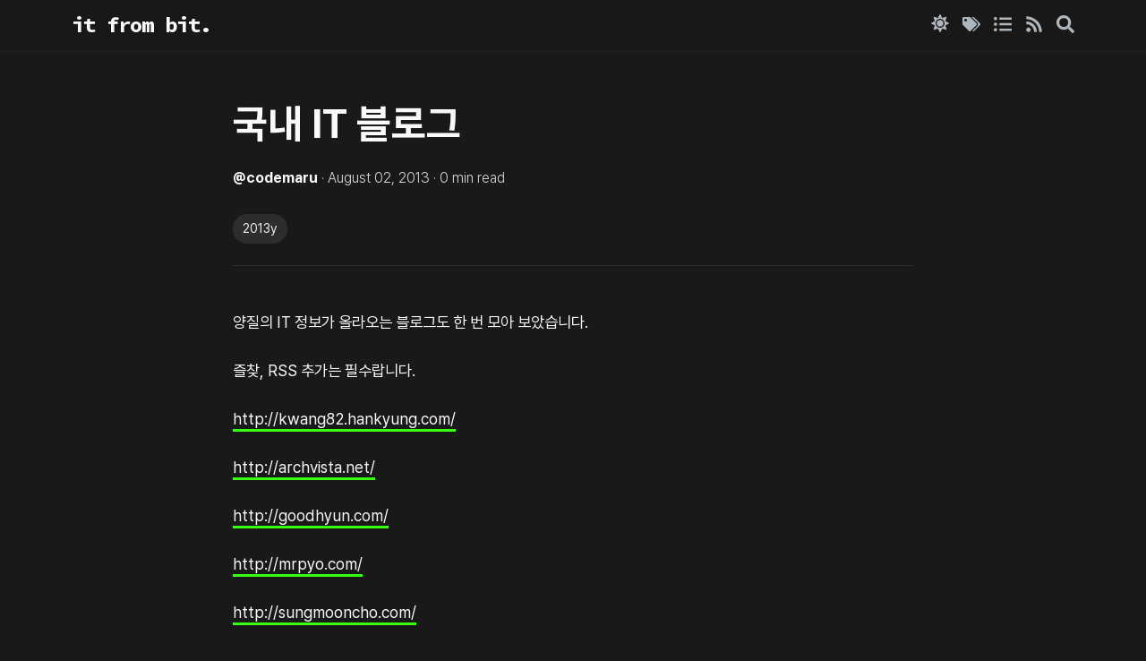

--- FILE ---
content_type: text/html; charset=utf-8
request_url: https://jiniya.net/wp/archives/11897/
body_size: 93077
content:
<!DOCTYPE html><html><head><meta charSet="utf-8"/><meta http-equiv="x-ua-compatible" content="ie=edge"/><meta name="viewport" content="width=device-width, initial-scale=1, shrink-to-fit=no"/><meta name="generator" content="Gatsby 5.12.9"/><meta data-react-helmet="true" property="og:url" content="https://jiniya.net/wp/archives/11897"/><meta data-react-helmet="true" property="og:title" content="국내 IT 블로그"/><meta data-react-helmet="true" property="og:image" content="https://jiniya.net/card-logo.png"/><meta data-react-helmet="true" name="description" content="양질의 IT 정보가 올라오는 블로그도 한 번 모아 보았습니다. 즐찾, RSS 추가는 필수랍니다. http://kwang82.hankyung.com/ http://archvista.net/ http://goodhyun.com/ http://mrpyo.com/ http://sungmooncho.com/ http://www.dongpyo.com/blog/ ht…"/><meta data-react-helmet="true" property="og:description" content="양질의 IT 정보가 올라오는 블로그도 한 번 모아 보았습니다. 즐찾, RSS 추가는 필수랍니다. http://kwang82.hankyung.com/ http://archvista.net/ http://goodhyun.com/ http://mrpyo.com/ http://sungmooncho.com/ http://www.dongpyo.com/blog/ ht…"/><meta data-react-helmet="true" name="twitter:card" content="summary"/><meta data-react-helmet="true" name="twitter:creator" content="@codemaru"/><meta data-react-helmet="true" name="twitter:title" content="국내 IT 블로그"/><meta data-react-helmet="true" name="twitter:image" content="https://jiniya.net/card-logo.png"/><meta data-react-helmet="true" name="twitter:description" content="양질의 IT 정보가 올라오는 블로그도 한 번 모아 보았습니다. 즐찾, RSS 추가는 필수랍니다. http://kwang82.hankyung.com/ http://archvista.net/ http://goodhyun.com/ http://mrpyo.com/ http://sungmooncho.com/ http://www.dongpyo.com/blog/ ht…"/><meta name="theme-color" content="#ced4da"/><style data-href="/styles.e176bdd071793bce2809.css" data-identity="gatsby-global-css">@font-face{font-family:KaTeX_AMS;font-style:normal;font-weight:400;src:url(/static/KaTeX_AMS-Regular-1de15e70fec550ef4554de45895cd073.woff2) format("woff2"),url(/static/KaTeX_AMS-Regular-96a57080955dae1ca302c76abb8af909.woff) format("woff"),url(/static/KaTeX_AMS-Regular-f453c078392f0c23335ea604c6765a12.ttf) format("truetype")}@font-face{font-family:KaTeX_Caligraphic;font-style:normal;font-weight:700;src:url([data-uri]) format("woff2"),url([data-uri]) format("woff"),url(/static/KaTeX_Caligraphic-Bold-ec522b9ccc3e18028de1440991b38119.ttf) format("truetype")}@font-face{font-family:KaTeX_Caligraphic;font-style:normal;font-weight:400;src:url([data-uri]) format("woff2"),url([data-uri]) format("woff"),url(/static/KaTeX_Caligraphic-Regular-703345f865eeee24c474248079a0ba93.ttf) format("truetype")}@font-face{font-family:KaTeX_Fraktur;font-style:normal;font-weight:700;src:url(/static/KaTeX_Fraktur-Bold-49cc6a3cab050d7c2ec2336cb804e1fc.woff2) format("woff2"),url(/static/KaTeX_Fraktur-Bold-0e5b99ca96d68358cdbbf0eb132e0bf3.woff) format("woff"),url(/static/KaTeX_Fraktur-Bold-459e524c11f9d9848bd73bfffdc62077.ttf) format("truetype")}@font-face{font-family:KaTeX_Fraktur;font-style:normal;font-weight:400;src:url(/static/KaTeX_Fraktur-Regular-77291f2c01508dbfa5a0e8fc8de4acb6.woff2) format("woff2"),url(/static/KaTeX_Fraktur-Regular-a33d4c9142212ef3479287135a87faac.woff) format("woff"),url(/static/KaTeX_Fraktur-Regular-1b0be9b9502d481bf047c11fd3afce41.ttf) format("truetype")}@font-face{font-family:KaTeX_Main;font-style:normal;font-weight:700;src:url(/static/KaTeX_Main-Bold-fc4e48b59849688ac61c0d6daa6c3894.woff2) format("woff2"),url(/static/KaTeX_Main-Bold-e8c40ca220bf98110e3d2a9bccc040b4.woff) format("woff"),url(/static/KaTeX_Main-Bold-c0ad9a0fcd3872a71585a52543d02054.ttf) format("truetype")}@font-face{font-family:KaTeX_Main;font-style:italic;font-weight:700;src:url(/static/KaTeX_Main-BoldItalic-7e6803e0645cc02029a2b4b9b5c12dd0.woff2) format("woff2"),url(/static/KaTeX_Main-BoldItalic-4e9fb7097be319b4a3a323dca0626460.woff) format("woff"),url(/static/KaTeX_Main-BoldItalic-8b9b3524a9cd80e00610682ca9d48b7a.ttf) format("truetype")}@font-face{font-family:KaTeX_Main;font-style:italic;font-weight:400;src:url(/static/KaTeX_Main-Italic-83915f6ea43188e031f15a41a2a13d0e.woff2) format("woff2"),url(/static/KaTeX_Main-Italic-993cef711838adabce3a8b5b1c4a1901.woff) format("woff"),url(/static/KaTeX_Main-Italic-7712cfa8ed8093a0c556b7ff8abf14f9.ttf) format("truetype")}@font-face{font-family:KaTeX_Main;font-style:normal;font-weight:400;src:url(/static/KaTeX_Main-Regular-6f4b7338e13e491465211e73cc3d9ab2.woff2) format("woff2"),url(/static/KaTeX_Main-Regular-3402ceebbaf069244380e282045d5615.woff) format("woff"),url(/static/KaTeX_Main-Regular-9f78515e97ad0ff068507c103e83409d.ttf) format("truetype")}@font-face{font-family:KaTeX_Math;font-style:italic;font-weight:700;src:url(/static/KaTeX_Math-BoldItalic-2ffefb11f0c8412c11682bd0e1413b69.woff2) format("woff2"),url(/static/KaTeX_Math-BoldItalic-1d2e94d7e1264031867f942653f8139a.woff) format("woff"),url(/static/KaTeX_Math-BoldItalic-4ad93799ba7ea7199a6f27826a40b061.ttf) format("truetype")}@font-face{font-family:KaTeX_Math;font-style:italic;font-weight:400;src:url(/static/KaTeX_Math-Italic-f9f7662953c4ef2ee65e1f3a935f9017.woff2) format("woff2"),url(/static/KaTeX_Math-Italic-23820bbae1b543ae8cb70fe44d40809f.woff) format("woff"),url(/static/KaTeX_Math-Italic-ac5aad6c4efef1a3d20b75397b7e6218.ttf) format("truetype")}@font-face{font-family:"KaTeX_SansSerif";font-style:normal;font-weight:700;src:url(/static/KaTeX_SansSerif-Bold-2bd0c2b5932c7e74bc69ff108c7746e3.woff2) format("woff2"),url(/static/KaTeX_SansSerif-Bold-31faa94a6e7e3e4dc3a777c1244a3d0b.woff) format("woff"),url(/static/KaTeX_SansSerif-Bold-04adc05e48582c893f35f05dfdc35cbc.ttf) format("truetype")}@font-face{font-family:"KaTeX_SansSerif";font-style:italic;font-weight:400;src:url(/static/KaTeX_SansSerif-Italic-fd4eccab43b2f46bac37538fc682154d.woff2) format("woff2"),url(/static/KaTeX_SansSerif-Italic-374a109b61e7c419be444a6ad27c8f8c.woff) format("woff"),url(/static/KaTeX_SansSerif-Italic-775f93f04f3a0bdcfecbc62e733847f1.ttf) format("truetype")}@font-face{font-family:"KaTeX_SansSerif";font-style:normal;font-weight:400;src:url(/static/KaTeX_SansSerif-Regular-7c3661bed01acdb90f0d0d6e8c2af175.woff2) format("woff2"),url(/static/KaTeX_SansSerif-Regular-8f5c4dcd24a0f3aa86380f0b3562eccd.woff) format("woff"),url(/static/KaTeX_SansSerif-Regular-1e909f1c2ba50ad8581dc75d86559eda.ttf) format("truetype")}@font-face{font-family:KaTeX_Script;font-style:normal;font-weight:400;src:url(/static/KaTeX_Script-Regular-3c431f15b18a392c1711d7de01edf4f3.woff2) format("woff2"),url(/static/KaTeX_Script-Regular-8cb4c7b5986d922a2dcdb6599a6106a9.woff) format("woff"),url(/static/KaTeX_Script-Regular-36d2c2a98402f4c0cb1029a69f2b9806.ttf) format("truetype")}@font-face{font-family:KaTeX_Size1;font-style:normal;font-weight:400;src:url([data-uri]) format("woff2"),url([data-uri]) format("woff"),url(/static/KaTeX_Size1-Regular-70d540a088e8e125414815b6afda0e3d.ttf) format("truetype")}@font-face{font-family:KaTeX_Size2;font-style:normal;font-weight:400;src:url([data-uri]) format("woff2"),url([data-uri]) format("woff"),url(/static/KaTeX_Size2-Regular-7534552259d59c1cba3e86a3c774b8e8.ttf) format("truetype")}@font-face{font-family:KaTeX_Size3;font-style:normal;font-weight:400;src:url([data-uri]) format("woff2"),url([data-uri]) format("woff"),url([data-uri]) format("truetype")}@font-face{font-family:KaTeX_Size4;font-style:normal;font-weight:400;src:url([data-uri]) format("woff2"),url([data-uri]) format("woff"),url(/static/KaTeX_Size4-Regular-f93eac2f0543333d30a6abf9262ec864.ttf) format("truetype")}@font-face{font-family:KaTeX_Typewriter;font-style:normal;font-weight:400;src:url(/static/KaTeX_Typewriter-Regular-209b10f4e35040ca859c96177c458cc6.woff2) format("woff2"),url(/static/KaTeX_Typewriter-Regular-b6a56b14d09ea3eb5f01e0bbd2b20101.woff) format("woff"),url(/static/KaTeX_Typewriter-Regular-834915271cbece10d426ea41e479cfff.ttf) format("truetype")}.katex{font:normal 1.21em KaTeX_Main,Times New Roman,serif;line-height:1.2;text-indent:0;text-rendering:auto}.katex *{-ms-high-contrast-adjust:none!important;border-color:currentColor}.katex .katex-version:after{content:"0.13.3"}.katex .katex-mathml{clip:rect(1px,1px,1px,1px);border:0;height:1px;overflow:hidden;padding:0;position:absolute;width:1px}.katex .katex-html>.newline{display:block}.katex .base{position:relative;white-space:nowrap;width:min-content}.katex .base,.katex .strut{display:inline-block}.katex .textbf{font-weight:700}.katex .textit{font-style:italic}.katex .textrm{font-family:KaTeX_Main}.katex .textsf{font-family:KaTeX_SansSerif}.katex .texttt{font-family:KaTeX_Typewriter}.katex .mathnormal{font-family:KaTeX_Math;font-style:italic}.katex .mathit{font-family:KaTeX_Main;font-style:italic}.katex .mathrm{font-style:normal}.katex .mathbf{font-family:KaTeX_Main;font-weight:700}.katex .boldsymbol{font-family:KaTeX_Math;font-style:italic;font-weight:700}.katex .amsrm,.katex .mathbb,.katex .textbb{font-family:KaTeX_AMS}.katex .mathcal{font-family:KaTeX_Caligraphic}.katex .mathfrak,.katex .textfrak{font-family:KaTeX_Fraktur}.katex .mathtt{font-family:KaTeX_Typewriter}.katex .mathscr,.katex .textscr{font-family:KaTeX_Script}.katex .mathsf,.katex .textsf{font-family:KaTeX_SansSerif}.katex .mathboldsf,.katex .textboldsf{font-family:KaTeX_SansSerif;font-weight:700}.katex .mathitsf,.katex .textitsf{font-family:KaTeX_SansSerif;font-style:italic}.katex .mainrm{font-family:KaTeX_Main;font-style:normal}.katex .vlist-t{border-collapse:collapse;display:inline-table;table-layout:fixed}.katex .vlist-r{display:table-row}.katex .vlist{display:table-cell;position:relative;vertical-align:bottom}.katex .vlist>span{display:block;height:0;position:relative}.katex .vlist>span>span{display:inline-block}.katex .vlist>span>.pstrut{overflow:hidden;width:0}.katex .vlist-t2{margin-right:-2px}.katex .vlist-s{display:table-cell;font-size:1px;min-width:2px;vertical-align:bottom;width:2px}.katex .vbox{align-items:baseline;display:inline-flex;flex-direction:column}.katex .hbox{width:100%}.katex .hbox,.katex .thinbox{display:inline-flex;flex-direction:row}.katex .thinbox{max-width:0;width:0}.katex .msupsub{text-align:left}.katex .mfrac>span>span{text-align:center}.katex .mfrac .frac-line{border-bottom-style:solid;display:inline-block;width:100%}.katex .hdashline,.katex .hline,.katex .mfrac .frac-line,.katex .overline .overline-line,.katex .rule,.katex .underline .underline-line{min-height:1px}.katex .mspace{display:inline-block}.katex .clap,.katex .llap,.katex .rlap{position:relative;width:0}.katex .clap>.inner,.katex .llap>.inner,.katex .rlap>.inner{position:absolute}.katex .clap>.fix,.katex .llap>.fix,.katex .rlap>.fix{display:inline-block}.katex .llap>.inner{right:0}.katex .clap>.inner,.katex .rlap>.inner{left:0}.katex .clap>.inner>span{margin-left:-50%;margin-right:50%}.katex .rule{border:0 solid;display:inline-block;position:relative}.katex .hline,.katex .overline .overline-line,.katex .underline .underline-line{border-bottom-style:solid;display:inline-block;width:100%}.katex .hdashline{border-bottom-style:dashed;display:inline-block;width:100%}.katex .sqrt>.root{margin-left:.27777778em;margin-right:-.55555556em}.katex .fontsize-ensurer.reset-size1.size1,.katex .sizing.reset-size1.size1{font-size:1em}.katex .fontsize-ensurer.reset-size1.size2,.katex .sizing.reset-size1.size2{font-size:1.2em}.katex .fontsize-ensurer.reset-size1.size3,.katex .sizing.reset-size1.size3{font-size:1.4em}.katex .fontsize-ensurer.reset-size1.size4,.katex .sizing.reset-size1.size4{font-size:1.6em}.katex .fontsize-ensurer.reset-size1.size5,.katex .sizing.reset-size1.size5{font-size:1.8em}.katex .fontsize-ensurer.reset-size1.size6,.katex .sizing.reset-size1.size6{font-size:2em}.katex .fontsize-ensurer.reset-size1.size7,.katex .sizing.reset-size1.size7{font-size:2.4em}.katex .fontsize-ensurer.reset-size1.size8,.katex .sizing.reset-size1.size8{font-size:2.88em}.katex .fontsize-ensurer.reset-size1.size9,.katex .sizing.reset-size1.size9{font-size:3.456em}.katex .fontsize-ensurer.reset-size1.size10,.katex .sizing.reset-size1.size10{font-size:4.148em}.katex .fontsize-ensurer.reset-size1.size11,.katex .sizing.reset-size1.size11{font-size:4.976em}.katex .fontsize-ensurer.reset-size2.size1,.katex .sizing.reset-size2.size1{font-size:.83333333em}.katex .fontsize-ensurer.reset-size2.size2,.katex .sizing.reset-size2.size2{font-size:1em}.katex .fontsize-ensurer.reset-size2.size3,.katex .sizing.reset-size2.size3{font-size:1.16666667em}.katex .fontsize-ensurer.reset-size2.size4,.katex .sizing.reset-size2.size4{font-size:1.33333333em}.katex .fontsize-ensurer.reset-size2.size5,.katex .sizing.reset-size2.size5{font-size:1.5em}.katex .fontsize-ensurer.reset-size2.size6,.katex .sizing.reset-size2.size6{font-size:1.66666667em}.katex .fontsize-ensurer.reset-size2.size7,.katex .sizing.reset-size2.size7{font-size:2em}.katex .fontsize-ensurer.reset-size2.size8,.katex .sizing.reset-size2.size8{font-size:2.4em}.katex .fontsize-ensurer.reset-size2.size9,.katex .sizing.reset-size2.size9{font-size:2.88em}.katex .fontsize-ensurer.reset-size2.size10,.katex .sizing.reset-size2.size10{font-size:3.45666667em}.katex .fontsize-ensurer.reset-size2.size11,.katex .sizing.reset-size2.size11{font-size:4.14666667em}.katex .fontsize-ensurer.reset-size3.size1,.katex .sizing.reset-size3.size1{font-size:.71428571em}.katex .fontsize-ensurer.reset-size3.size2,.katex .sizing.reset-size3.size2{font-size:.85714286em}.katex .fontsize-ensurer.reset-size3.size3,.katex .sizing.reset-size3.size3{font-size:1em}.katex .fontsize-ensurer.reset-size3.size4,.katex .sizing.reset-size3.size4{font-size:1.14285714em}.katex .fontsize-ensurer.reset-size3.size5,.katex .sizing.reset-size3.size5{font-size:1.28571429em}.katex .fontsize-ensurer.reset-size3.size6,.katex .sizing.reset-size3.size6{font-size:1.42857143em}.katex .fontsize-ensurer.reset-size3.size7,.katex .sizing.reset-size3.size7{font-size:1.71428571em}.katex .fontsize-ensurer.reset-size3.size8,.katex .sizing.reset-size3.size8{font-size:2.05714286em}.katex .fontsize-ensurer.reset-size3.size9,.katex .sizing.reset-size3.size9{font-size:2.46857143em}.katex .fontsize-ensurer.reset-size3.size10,.katex .sizing.reset-size3.size10{font-size:2.96285714em}.katex .fontsize-ensurer.reset-size3.size11,.katex .sizing.reset-size3.size11{font-size:3.55428571em}.katex .fontsize-ensurer.reset-size4.size1,.katex .sizing.reset-size4.size1{font-size:.625em}.katex .fontsize-ensurer.reset-size4.size2,.katex .sizing.reset-size4.size2{font-size:.75em}.katex .fontsize-ensurer.reset-size4.size3,.katex .sizing.reset-size4.size3{font-size:.875em}.katex .fontsize-ensurer.reset-size4.size4,.katex .sizing.reset-size4.size4{font-size:1em}.katex .fontsize-ensurer.reset-size4.size5,.katex .sizing.reset-size4.size5{font-size:1.125em}.katex .fontsize-ensurer.reset-size4.size6,.katex .sizing.reset-size4.size6{font-size:1.25em}.katex .fontsize-ensurer.reset-size4.size7,.katex .sizing.reset-size4.size7{font-size:1.5em}.katex .fontsize-ensurer.reset-size4.size8,.katex .sizing.reset-size4.size8{font-size:1.8em}.katex .fontsize-ensurer.reset-size4.size9,.katex .sizing.reset-size4.size9{font-size:2.16em}.katex .fontsize-ensurer.reset-size4.size10,.katex .sizing.reset-size4.size10{font-size:2.5925em}.katex .fontsize-ensurer.reset-size4.size11,.katex .sizing.reset-size4.size11{font-size:3.11em}.katex .fontsize-ensurer.reset-size5.size1,.katex .sizing.reset-size5.size1{font-size:.55555556em}.katex .fontsize-ensurer.reset-size5.size2,.katex .sizing.reset-size5.size2{font-size:.66666667em}.katex .fontsize-ensurer.reset-size5.size3,.katex .sizing.reset-size5.size3{font-size:.77777778em}.katex .fontsize-ensurer.reset-size5.size4,.katex .sizing.reset-size5.size4{font-size:.88888889em}.katex .fontsize-ensurer.reset-size5.size5,.katex .sizing.reset-size5.size5{font-size:1em}.katex .fontsize-ensurer.reset-size5.size6,.katex .sizing.reset-size5.size6{font-size:1.11111111em}.katex .fontsize-ensurer.reset-size5.size7,.katex .sizing.reset-size5.size7{font-size:1.33333333em}.katex .fontsize-ensurer.reset-size5.size8,.katex .sizing.reset-size5.size8{font-size:1.6em}.katex .fontsize-ensurer.reset-size5.size9,.katex .sizing.reset-size5.size9{font-size:1.92em}.katex .fontsize-ensurer.reset-size5.size10,.katex .sizing.reset-size5.size10{font-size:2.30444444em}.katex .fontsize-ensurer.reset-size5.size11,.katex .sizing.reset-size5.size11{font-size:2.76444444em}.katex .fontsize-ensurer.reset-size6.size1,.katex .sizing.reset-size6.size1{font-size:.5em}.katex .fontsize-ensurer.reset-size6.size2,.katex .sizing.reset-size6.size2{font-size:.6em}.katex .fontsize-ensurer.reset-size6.size3,.katex .sizing.reset-size6.size3{font-size:.7em}.katex .fontsize-ensurer.reset-size6.size4,.katex .sizing.reset-size6.size4{font-size:.8em}.katex .fontsize-ensurer.reset-size6.size5,.katex .sizing.reset-size6.size5{font-size:.9em}.katex .fontsize-ensurer.reset-size6.size6,.katex .sizing.reset-size6.size6{font-size:1em}.katex .fontsize-ensurer.reset-size6.size7,.katex .sizing.reset-size6.size7{font-size:1.2em}.katex .fontsize-ensurer.reset-size6.size8,.katex .sizing.reset-size6.size8{font-size:1.44em}.katex .fontsize-ensurer.reset-size6.size9,.katex .sizing.reset-size6.size9{font-size:1.728em}.katex .fontsize-ensurer.reset-size6.size10,.katex .sizing.reset-size6.size10{font-size:2.074em}.katex .fontsize-ensurer.reset-size6.size11,.katex .sizing.reset-size6.size11{font-size:2.488em}.katex .fontsize-ensurer.reset-size7.size1,.katex .sizing.reset-size7.size1{font-size:.41666667em}.katex .fontsize-ensurer.reset-size7.size2,.katex .sizing.reset-size7.size2{font-size:.5em}.katex .fontsize-ensurer.reset-size7.size3,.katex .sizing.reset-size7.size3{font-size:.58333333em}.katex .fontsize-ensurer.reset-size7.size4,.katex .sizing.reset-size7.size4{font-size:.66666667em}.katex .fontsize-ensurer.reset-size7.size5,.katex .sizing.reset-size7.size5{font-size:.75em}.katex .fontsize-ensurer.reset-size7.size6,.katex .sizing.reset-size7.size6{font-size:.83333333em}.katex .fontsize-ensurer.reset-size7.size7,.katex .sizing.reset-size7.size7{font-size:1em}.katex .fontsize-ensurer.reset-size7.size8,.katex .sizing.reset-size7.size8{font-size:1.2em}.katex .fontsize-ensurer.reset-size7.size9,.katex .sizing.reset-size7.size9{font-size:1.44em}.katex .fontsize-ensurer.reset-size7.size10,.katex .sizing.reset-size7.size10{font-size:1.72833333em}.katex .fontsize-ensurer.reset-size7.size11,.katex .sizing.reset-size7.size11{font-size:2.07333333em}.katex .fontsize-ensurer.reset-size8.size1,.katex .sizing.reset-size8.size1{font-size:.34722222em}.katex .fontsize-ensurer.reset-size8.size2,.katex .sizing.reset-size8.size2{font-size:.41666667em}.katex .fontsize-ensurer.reset-size8.size3,.katex .sizing.reset-size8.size3{font-size:.48611111em}.katex .fontsize-ensurer.reset-size8.size4,.katex .sizing.reset-size8.size4{font-size:.55555556em}.katex .fontsize-ensurer.reset-size8.size5,.katex .sizing.reset-size8.size5{font-size:.625em}.katex .fontsize-ensurer.reset-size8.size6,.katex .sizing.reset-size8.size6{font-size:.69444444em}.katex .fontsize-ensurer.reset-size8.size7,.katex .sizing.reset-size8.size7{font-size:.83333333em}.katex .fontsize-ensurer.reset-size8.size8,.katex .sizing.reset-size8.size8{font-size:1em}.katex .fontsize-ensurer.reset-size8.size9,.katex .sizing.reset-size8.size9{font-size:1.2em}.katex .fontsize-ensurer.reset-size8.size10,.katex .sizing.reset-size8.size10{font-size:1.44027778em}.katex .fontsize-ensurer.reset-size8.size11,.katex .sizing.reset-size8.size11{font-size:1.72777778em}.katex .fontsize-ensurer.reset-size9.size1,.katex .sizing.reset-size9.size1{font-size:.28935185em}.katex .fontsize-ensurer.reset-size9.size2,.katex .sizing.reset-size9.size2{font-size:.34722222em}.katex .fontsize-ensurer.reset-size9.size3,.katex .sizing.reset-size9.size3{font-size:.40509259em}.katex .fontsize-ensurer.reset-size9.size4,.katex .sizing.reset-size9.size4{font-size:.46296296em}.katex .fontsize-ensurer.reset-size9.size5,.katex .sizing.reset-size9.size5{font-size:.52083333em}.katex .fontsize-ensurer.reset-size9.size6,.katex .sizing.reset-size9.size6{font-size:.5787037em}.katex .fontsize-ensurer.reset-size9.size7,.katex .sizing.reset-size9.size7{font-size:.69444444em}.katex .fontsize-ensurer.reset-size9.size8,.katex .sizing.reset-size9.size8{font-size:.83333333em}.katex .fontsize-ensurer.reset-size9.size9,.katex .sizing.reset-size9.size9{font-size:1em}.katex .fontsize-ensurer.reset-size9.size10,.katex .sizing.reset-size9.size10{font-size:1.20023148em}.katex .fontsize-ensurer.reset-size9.size11,.katex .sizing.reset-size9.size11{font-size:1.43981481em}.katex .fontsize-ensurer.reset-size10.size1,.katex .sizing.reset-size10.size1{font-size:.24108004em}.katex .fontsize-ensurer.reset-size10.size2,.katex .sizing.reset-size10.size2{font-size:.28929605em}.katex .fontsize-ensurer.reset-size10.size3,.katex .sizing.reset-size10.size3{font-size:.33751205em}.katex .fontsize-ensurer.reset-size10.size4,.katex .sizing.reset-size10.size4{font-size:.38572806em}.katex .fontsize-ensurer.reset-size10.size5,.katex .sizing.reset-size10.size5{font-size:.43394407em}.katex .fontsize-ensurer.reset-size10.size6,.katex .sizing.reset-size10.size6{font-size:.48216008em}.katex .fontsize-ensurer.reset-size10.size7,.katex .sizing.reset-size10.size7{font-size:.57859209em}.katex .fontsize-ensurer.reset-size10.size8,.katex .sizing.reset-size10.size8{font-size:.69431051em}.katex .fontsize-ensurer.reset-size10.size9,.katex .sizing.reset-size10.size9{font-size:.83317261em}.katex .fontsize-ensurer.reset-size10.size10,.katex .sizing.reset-size10.size10{font-size:1em}.katex .fontsize-ensurer.reset-size10.size11,.katex .sizing.reset-size10.size11{font-size:1.19961427em}.katex .fontsize-ensurer.reset-size11.size1,.katex .sizing.reset-size11.size1{font-size:.20096463em}.katex .fontsize-ensurer.reset-size11.size2,.katex .sizing.reset-size11.size2{font-size:.24115756em}.katex .fontsize-ensurer.reset-size11.size3,.katex .sizing.reset-size11.size3{font-size:.28135048em}.katex .fontsize-ensurer.reset-size11.size4,.katex .sizing.reset-size11.size4{font-size:.32154341em}.katex .fontsize-ensurer.reset-size11.size5,.katex .sizing.reset-size11.size5{font-size:.36173633em}.katex .fontsize-ensurer.reset-size11.size6,.katex .sizing.reset-size11.size6{font-size:.40192926em}.katex .fontsize-ensurer.reset-size11.size7,.katex .sizing.reset-size11.size7{font-size:.48231511em}.katex .fontsize-ensurer.reset-size11.size8,.katex .sizing.reset-size11.size8{font-size:.57877814em}.katex .fontsize-ensurer.reset-size11.size9,.katex .sizing.reset-size11.size9{font-size:.69453376em}.katex .fontsize-ensurer.reset-size11.size10,.katex .sizing.reset-size11.size10{font-size:.83360129em}.katex .fontsize-ensurer.reset-size11.size11,.katex .sizing.reset-size11.size11{font-size:1em}.katex .delimsizing.size1{font-family:KaTeX_Size1}.katex .delimsizing.size2{font-family:KaTeX_Size2}.katex .delimsizing.size3{font-family:KaTeX_Size3}.katex .delimsizing.size4{font-family:KaTeX_Size4}.katex .delimsizing.mult .delim-size1>span{font-family:KaTeX_Size1}.katex .delimsizing.mult .delim-size4>span{font-family:KaTeX_Size4}.katex .nulldelimiter{display:inline-block;width:.12em}.katex .delimcenter,.katex .op-symbol{position:relative}.katex .op-symbol.small-op{font-family:KaTeX_Size1}.katex .op-symbol.large-op{font-family:KaTeX_Size2}.katex .accent>.vlist-t,.katex .op-limits>.vlist-t{text-align:center}.katex .accent .accent-body{position:relative}.katex .accent .accent-body:not(.accent-full){width:0}.katex .overlay{display:block}.katex .mtable .vertical-separator{display:inline-block;min-width:1px}.katex .mtable .arraycolsep{display:inline-block}.katex .mtable .col-align-c>.vlist-t{text-align:center}.katex .mtable .col-align-l>.vlist-t{text-align:left}.katex .mtable .col-align-r>.vlist-t{text-align:right}.katex .svg-align{text-align:left}.katex svg{fill:currentColor;stroke:currentColor;fill-rule:nonzero;fill-opacity:1;stroke-width:1;stroke-linecap:butt;stroke-linejoin:miter;stroke-miterlimit:4;stroke-dasharray:none;stroke-dashoffset:0;stroke-opacity:1;display:block;height:inherit;position:absolute;width:100%}.katex svg path{stroke:none}.katex img{border-style:none;max-height:none;max-width:none;min-height:0;min-width:0}.katex .stretchy{display:block;overflow:hidden;position:relative;width:100%}.katex .stretchy:after,.katex .stretchy:before{content:""}.katex .hide-tail{overflow:hidden;position:relative;width:100%}.katex .halfarrow-left{left:0;overflow:hidden;position:absolute;width:50.2%}.katex .halfarrow-right{overflow:hidden;position:absolute;right:0;width:50.2%}.katex .brace-left{left:0;overflow:hidden;position:absolute;width:25.1%}.katex .brace-center{left:25%;overflow:hidden;position:absolute;width:50%}.katex .brace-right{overflow:hidden;position:absolute;right:0;width:25.1%}.katex .x-arrow-pad{padding:0 .5em}.katex .cd-arrow-pad{padding:0 .55556em 0 .27778em}.katex .mover,.katex .munder,.katex .x-arrow{text-align:center}.katex .boxpad{padding:0 .3em}.katex .fbox,.katex .fcolorbox{border:.04em solid;box-sizing:border-box}.katex .cancel-pad{padding:0 .2em}.katex .cancel-lap{margin-left:-.2em;margin-right:-.2em}.katex .sout{border-bottom-style:solid;border-bottom-width:.08em}.katex .angl{border-right:.049em solid;border-top:.049em solid;box-sizing:border-content;margin-right:.03889em}.katex .anglpad{padding:0 .03889em}.katex .eqn-num:before{content:"(" counter(katexEqnNo) ")";counter-increment:katexEqnNo}.katex .mml-eqn-num:before{content:"(" counter(mmlEqnNo) ")";counter-increment:mmlEqnNo}.katex .mtr-glue{width:50%}.katex .cd-vert-arrow{display:inline-block;position:relative}.katex .cd-label-left{display:inline-block;position:absolute;right:calc(50% + .3em);text-align:left}.katex .cd-label-right{display:inline-block;left:calc(50% + .3em);position:absolute;text-align:right}.katex-display{display:block;margin:1em 0;text-align:center}.katex-display>.katex{display:block;text-align:center;white-space:nowrap}.katex-display>.katex>.katex-html{display:block;position:relative}.katex-display>.katex>.katex-html>.tag{position:absolute;right:0}.katex-display.leqno>.katex>.katex-html>.tag{left:0;right:auto}.katex-display.fleqn>.katex{padding-left:2em;text-align:left}body{counter-reset:katexEqnNo mmlEqnNo}.react-share__ShareButton{margin-right:1rem}.react-share__ShareButton a svg:hover rect{fill:var(--link-color)!important}</style><script id="redux-ssr">window['__PRELOADED_STATE__'] = JSON.parse('{"theme":{"theme":"dark"}}')</script><link href="https://fonts.googleapis.com/css?family=Noto+Sans+Kr:300,400,500,700,900|Source+Code+Pro:700&amp;display=swap" rel="stylesheet"/><style data-styled="" data-styled-version="5.3.11">@font-face{font-family:"NanumSquareRound";font-style:normal;font-weight:300;src:local("NanumSquareRoundL"),url("/fonts/NanumSquareRoundL.eot"),url("/fonts/NanumSquareRoundL.eot?#iefix") format("embedded-opentype"),url("/fonts/NanumSquareRoundL.woff2") format("woff2"),url("/fonts/NanumSquareRoundL.woff") format("woff"),url("/fonts/NanumSquareRoundL.ttf") format("truetype");}/*!sc*/
@font-face{font-family:"NanumSquareRound";font-style:normal;font-weight:400;src:local("NanumSquareRoundR"),url("/fonts/NanumSquareRoundR.eot"),url("/fonts/NanumSquareRoundR.eot?#iefix") format("embedded-opentype"),url("/fonts/NanumSquareRoundR.woff2") format("woff2"),url("/fonts/NanumSquareRoundR.woff") format("woff"),url("/fonts/NanumSquareRoundR.ttf") format("truetype");}/*!sc*/
@font-face{font-family:"NanumSquareRound";font-style:normal;font-weight:700;src:local("NanumSquareRoundB"),url("/fonts/NanumSquareRoundB.eot"),url("/fonts/NanumSquareRoundB.eot?#iefix") format("embedded-opentype"),url("/fonts/NanumSquareRoundB.woff2") format("woff2"),url("/fonts/NanumSquareRoundB.woff") format("woff"),url("/fonts/NanumSquareRoundB.ttf") format("truetype");}/*!sc*/
@font-face{font-family:"NanumSquareRound";font-style:normal;font-weight:800;src:local("NanumSquareRoundEB"),url("/fonts/NanumSquareRoundEB.eot"),url("/fonts/NanumSquareRoundEB.eot?#iefix") format("embedded-opentype"),url("/fonts/NanumSquareRoundEB.woff2") format("woff2"),url("/fonts/NanumSquareRoundEB.woff") format("woff"),url("/fonts/NanumSquareRoundEB.ttf") format("truetype");}/*!sc*/
@font-face{font-family:"NanumSquare";font-style:normal;font-weight:300;src:local("NanumSquareL"),url("/fonts/NanumSquareL.eot"),url("/fonts/NanumSquareL.eot?#iefix") format("embedded-opentype"),url("/fonts/NanumSquareL.woff2") format("woff2"),url("/fonts/NanumSquareL.woff") format("woff"),url("/fonts/NanumSquareL.ttf") format("truetype");}/*!sc*/
@font-face{font-family:"NanumSquare";font-style:normal;font-weight:400;src:local("NanumSquareR"),url("/fonts/NanumSquareR.eot"),url("/fonts/NanumSquareR.eot?#iefix") format("embedded-opentype"),url("/fonts/NanumSquareR.woff2") format("woff2"),url("/fonts/NanumSquareR.woff") format("woff"),url("/fonts/NanumSquareR.ttf") format("truetype");}/*!sc*/
@font-face{font-family:"NanumSquare";font-style:normal;font-weight:700;src:local("NanumSquareB"),url("/fonts/NanumSquareB.eot"),url("/fonts/NanumSquareB.eot?#iefix") format("embedded-opentype"),url("/fonts/NanumSquareB.woff2") format("woff2"),url("/fonts/NanumSquareB.woff") format("woff"),url("/fonts/NanumSquareB.ttf") format("truetype");}/*!sc*/
@font-face{font-family:"NanumSquare";font-style:normal;font-weight:800;src:local("NanumSquareEB"),url("/fonts/NanumSquareEB.eot"),url("/fonts/NanumSquareEB.eot?#iefix") format("embedded-opentype"),url("/fonts/NanumSquareEB.woff2") format("woff2"),url("/fonts/NanumSquareEB.woff") format("woff"),url("/fonts/NanumSquareEB.ttf") format("truetype");}/*!sc*/
@font-face{font-family:'Godo';font-style:normal;font-weight:400;src:url('//cdn.jsdelivr.net/korean-webfonts/1/corps/godo/Godo/GodoM.woff2') format('woff2'),url('//cdn.jsdelivr.net/korean-webfonts/1/corps/godo/Godo/GodoM.woff') format('woff');}/*!sc*/
@font-face{font-family:'Godo';font-style:normal;font-weight:700;src:url('//cdn.jsdelivr.net/korean-webfonts/1/corps/godo/Godo/GodoB.woff2') format('woff2'),url('//cdn.jsdelivr.net/korean-webfonts/1/corps/godo/Godo/GodoB.woff') format('woff');}/*!sc*/
@font-face{font-family:'SeoulNamsan';font-weight:300;font-style:normal;src:url('/fonts/SeoulNamsanLight.eot');src:url('/fonts/SeoulNamsanLight.eot?#iefix') format('embedded-opentype'),url('/fonts/SeoulNamsanLight.woff2') format('woff2'),url('/fonts/SeoulNamsanLight.woff') format('woff'),url('/fonts/SeoulNamsanLight.ttf') format("truetype");font-display:swap;}/*!sc*/
@font-face{font-family:'SeoulNamsan';font-weight:500;font-style:normal;src:url('/fonts/SeoulNamsanMedium.eot');src:url('/fonts/SeoulNamsanMedium.eot?#iefix') format('embedded-opentype'),url('/fonts/SeoulNamsanMedium.woff2') format('woff2'),url('/fonts/SeoulNamsanMedium.woff') format('woff'),url('/fonts/SeoulNamsanMedium.ttf') format("truetype");font-display:swap;}/*!sc*/
@font-face{font-family:'SeoulNamsan';font-weight:700;font-style:normal;src:url('/fonts/SeoulNamsanBold.eot');src:url('/fonts/SeoulNamsanBold.eot?#iefix') format('embedded-opentype'),url('/fonts/SeoulNamsanBold.woff2') format('woff2'),url('/fonts/SeoulNamsanBold.woff') format('woff'),url('/fonts/SeoulNamsanBold.ttf') format("truetype");font-display:swap;}/*!sc*/
@font-face{font-family:'SeoulNamsan';font-weight:800;font-style:normal;src:url('/fonts/SeoulNamsanExtraBold.eot');src:url('/fonts/SeoulNamsanExtraBold.eot?#iefix') format('embedded-opentype'),url('/fonts/SeoulNamsanExtraBold.woff2') format('woff2'),url('/fonts/SeoulNamsanExtraBold.woff') format('woff'),url('/fonts/SeoulNamsanExtraBold.ttf') format("truetype");font-display:swap;}/*!sc*/
@font-face{font-family:'Spoqa Han Sans Neo';font-weight:700;src:local('Spoqa Han Sans Neo Bold'),url('https://cdn.jsdelivr.net/gh/spoqa/spoqa-han-sans@latest/Subset/SpoqaHanSansNeo/SpoqaHanSansNeo-Bold.woff2') format('woff2'),url('https://cdn.jsdelivr.net/gh/spoqa/spoqa-han-sans@latest/Subset/SpoqaHanSansNeo/SpoqaHanSansNeo-Bold.woff') format('woff'),url('https://cdn.jsdelivr.net/gh/spoqa/spoqa-han-sans@latest/Subset/SpoqaHanSansNeo/SpoqaHanSansNeo-Bold.ttf') format('truetype');}/*!sc*/
@font-face{font-family:'Spoqa Han Sans Neo';font-weight:500;src:local('Spoqa Han Sans Neo Medium'),url('https://cdn.jsdelivr.net/gh/spoqa/spoqa-han-sans@latest/Subset/SpoqaHanSansNeo/SpoqaHanSansNeo-Medium.woff2') format('woff2'),url('https://cdn.jsdelivr.net/gh/spoqa/spoqa-han-sans@latest/Subset/SpoqaHanSansNeo/SpoqaHanSansNeo-Medium.woff') format('woff'),url('https://cdn.jsdelivr.net/gh/spoqa/spoqa-han-sans@latest/Subset/SpoqaHanSansNeo/SpoqaHanSansNeo-Medium.ttf') format('truetype');}/*!sc*/
@font-face{font-family:'Spoqa Han Sans Neo';font-weight:400;src:local('Spoqa Han Sans Neo Regular'),url('https://cdn.jsdelivr.net/gh/spoqa/spoqa-han-sans@latest/Subset/SpoqaHanSansNeo/SpoqaHanSansNeo-Regular.woff2') format('woff2'),url('https://cdn.jsdelivr.net/gh/spoqa/spoqa-han-sans@latest/Subset/SpoqaHanSansNeo/SpoqaHanSansNeo-Regular.woff') format('woff'),url('https://cdn.jsdelivr.net/gh/spoqa/spoqa-han-sans@latest/Subset/SpoqaHanSansNeo/SpoqaHanSansNeo-Regular.ttf') format('truetype');}/*!sc*/
@font-face{font-family:'Spoqa Han Sans Neo';font-weight:300;src:local('Spoqa Han Sans Neo Light'),url('https://cdn.jsdelivr.net/gh/spoqa/spoqa-han-sans@latest/Subset/SpoqaHanSansNeo/SpoqaHanSansNeo-Light.woff2') format('woff2'),url('https://cdn.jsdelivr.net/gh/spoqa/spoqa-han-sans@latest/Subset/SpoqaHanSansNeo/SpoqaHanSansNeo-Light.woff') format('woff'),url('https://cdn.jsdelivr.net/gh/spoqa/spoqa-han-sans@latest/Subset/SpoqaHanSansNeo/SpoqaHanSansNeo-Light.ttf') format('truetype');}/*!sc*/
@font-face{font-family:'Spoqa Han Sans Neo';font-weight:100;src:local('Spoqa Han Sans Neo Thin'),url('https://cdn.jsdelivr.net/gh/spoqa/spoqa-han-sans@latest/Subset/SpoqaHanSansNeo/SpoqaHanSansNeo-Thin.woff2') format('woff2'),url('https://cdn.jsdelivr.net/gh/spoqa/spoqa-han-sans@latest/Subset/SpoqaHanSansNeo/SpoqaHanSansNeo-Thin.woff') format('woff'),url('https://cdn.jsdelivr.net/gh/spoqa/spoqa-han-sans@latest/Subset/SpoqaHanSansNeo/SpoqaHanSansNeo-Thin.ttf') format('truetype');}/*!sc*/
@font-face{font-family:'Pretendard JP';font-weight:900;font-display:swap;src:local('Pretendard JP Black'),url(/fonts/PretendardJP-Black.woff2) format('woff2'),url(/fonts/PretendardJP-Black.woff) format('woff');}/*!sc*/
@font-face{font-family:'Pretendard JP';font-weight:800;font-display:swap;src:local('Pretendard JP ExtraBold'),url(/fonts/PretendardJP-ExtraBold.woff2) format('woff2'),url(/fonts/PretendardJP-ExtraBold.woff) format('woff');}/*!sc*/
@font-face{font-family:'Pretendard JP';font-weight:700;font-display:swap;src:local('Pretendard JP Bold'),url(/fonts/PretendardJP-Bold.woff2) format('woff2'),url(/fonts/PretendardJP-Bold.woff) format('woff');}/*!sc*/
@font-face{font-family:'Pretendard JP';font-weight:600;font-display:swap;src:local('Pretendard JP SemiBold'),url(/fonts/PretendardJP-SemiBold.woff2) format('woff2'),url(/fonts/PretendardJP-SemiBold.woff) format('woff');}/*!sc*/
@font-face{font-family:'Pretendard JP';font-weight:500;font-display:swap;src:local('Pretendard JP Medium'),url(/fonts/PretendardJP-Medium.woff2) format('woff2'),url(/fonts/PretendardJP-Medium.woff) format('woff');}/*!sc*/
@font-face{font-family:'Pretendard JP';font-weight:400;font-display:swap;src:local('Pretendard JP Regular'),url(/fonts/PretendardJP-Regular.woff2) format('woff2'),url(/fonts/PretendardJP-Regular.woff) format('woff');}/*!sc*/
@font-face{font-family:'Pretendard JP';font-weight:300;font-display:swap;src:local('Pretendard JP Light'),url(/fonts/PretendardJP-Light.woff2) format('woff2'),url(/fonts/PretendardJP-Light.woff) format('woff');}/*!sc*/
@font-face{font-family:'Pretendard JP';font-weight:200;font-display:swap;src:local('Pretendard JP ExtraLight'),url(/fonts/PretendardJP-ExtraLight.woff2) format('woff2'),url(/fonts/PretendardJP-ExtraLight.woff) format('woff');}/*!sc*/
@font-face{font-family:'Pretendard JP';font-weight:100;font-display:swap;src:local('Pretendard JP Thin'),url(/fonts/PretendardJP-Thin.woff2) format('woff2'),url(/fonts/PretendardJP-Thin.woff) format('woff');}/*!sc*/
html,body,div,span,applet,object,iframe,h1,h2,h3,h4,h5,h6,p,blockquote,pre,a,abbr,acronym,address,big,cite,code,del,dfn,em,img,ins,kbd,q,s,samp,small,strike,strong,sub,sup,tt,var,b,u,i,center,dl,dt,dd,menu,ol,ul,li,fieldset,form,label,legend,table,caption,tbody,tfoot,thead,tr,th,td,article,aside,canvas,details,embed,figure,figcaption,footer,header,hgroup,main,menu,nav,output,ruby,section,summary,time,mark,audio,video{margin:0;padding:0;border:0;font-size:100%;font:inherit;vertical-align:baseline;}/*!sc*/
article,aside,details,figcaption,figure,footer,header,hgroup,main,menu,nav,section{display:block;}/*!sc*/
*[hidden]{display:none;}/*!sc*/
body{line-height:1;}/*!sc*/
menu,ol,ul{list-style:none;}/*!sc*/
blockquote,q{quotes:none;}/*!sc*/
blockquote:before,blockquote:after,q:before,q:after{content:'';content:none;}/*!sc*/
table{border-collapse:collapse;border-spacing:0;}/*!sc*/
body{font-family:'Pretendard JP','SeoulNamsan',sans-serif;background:#191919;}/*!sc*/
data-styled.g2[id="sc-global-dIxxtG1"]{content:"sc-global-dIxxtG1,"}/*!sc*/
.deekej{display:block;position:fixed;top:0px;left:0;right:0;padding:16px;background-color:rgba(25,25,25,0.85);box-shadow:0 0 8px rgba(150,150,150,0.08);-webkit-backdrop-filter:blur(5px);backdrop-filter:blur(5px);opacity:1;-webkit-transition:top 0.5s,opacity 0.5s;transition:top 0.5s,opacity 0.5s;z-index:999;}/*!sc*/
@media (max-width:768px){.deekej{padding:16px 0;}}/*!sc*/
data-styled.g3[id="Header__HeaderWrapper-sc-12xtq5x-0"]{content:"deekej,"}/*!sc*/
.kPhrIW{display:-webkit-box;display:-webkit-flex;display:-ms-flexbox;display:flex;-webkit-box-pack:justify;-webkit-justify-content:space-between;-ms-flex-pack:justify;justify-content:space-between;margin:0 64px;}/*!sc*/
@media (max-width:768px){.kPhrIW{margin:0 15px;}}/*!sc*/
data-styled.g4[id="Header__Inner-sc-12xtq5x-1"]{content:"kPhrIW,"}/*!sc*/
.ZFqCc{-webkit-letter-spacing:-1px;-moz-letter-spacing:-1px;-ms-letter-spacing:-1px;letter-spacing:-1px;font-family:"Source Code Pro",sans-serif;font-weight:700;font-size:24px;color:#f8f9fa;}/*!sc*/
.ZFqCc > a{-webkit-text-decoration:none;text-decoration:none;color:inherit;}/*!sc*/
data-styled.g5[id="Header__BlogTitle-sc-12xtq5x-2"]{content:"ZFqCc,"}/*!sc*/
.cAtTDo{display:-webkit-box;display:-webkit-flex;display:-ms-flexbox;display:flex;-webkit-box-pack:justify;-webkit-justify-content:space-between;-ms-flex-pack:justify;justify-content:space-between;-webkit-align-items:center;-webkit-box-align:center;-ms-flex-align:center;align-items:center;}/*!sc*/
.cAtTDo svg{width:20px;height:20px;margin-right:15px;cursor:pointer;}/*!sc*/
.cAtTDo svg path{fill:#adb5bd;-webkit-transition:fill 0.3s;transition:fill 0.3s;}/*!sc*/
.cAtTDo svg:hover path{fill:#f8f9fa;}/*!sc*/
data-styled.g6[id="Header__Menu-sc-12xtq5x-3"]{content:"cAtTDo,"}/*!sc*/
.kbdpAg{width:20px;height:24px;margin-right:15px;overflow:hidden;box-sizing:border-box;}/*!sc*/
data-styled.g7[id="Header__ToggleWrapper-sc-12xtq5x-4"]{content:"kbdpAg,"}/*!sc*/
.kittfa{position:relative;display:-webkit-box;display:-webkit-flex;display:-ms-flexbox;display:flex;-webkit-flex-direction:column;-ms-flex-direction:column;flex-direction:column;-webkit-box-pack:justify;-webkit-justify-content:space-between;-ms-flex-pack:justify;justify-content:space-between;height:40px;top:0px;-webkit-transition:top 0.4s;transition:top 0.4s;}/*!sc*/
.kittfa > svg{-webkit-transition:opacity 0.25s;transition:opacity 0.25s;}/*!sc*/
.kittfa > svg:first-child{opacity:1;}/*!sc*/
.kittfa > svg:last-child{opacity:0;}/*!sc*/
data-styled.g8[id="Header__IconRail-sc-12xtq5x-5"]{content:"kittfa,"}/*!sc*/
.bhgySf{margin:0 auto;padding-top:80px;max-width:760px;}/*!sc*/
data-styled.g9[id="Body__BodyWrapper-sc-v34kqr-0"]{content:"bhgySf,"}/*!sc*/
.ehmSrG{margin-top:32px;padding:40px 0;border-top:1px solid #2D2D2D;text-align:center;font-size:11pt;font-weight:lighter;color:#ced4da;}/*!sc*/
.ehmSrG > a{color:#f8f9fa;}/*!sc*/
data-styled.g10[id="Footer__FooterWrapper-sc-1qfqdid-0"]{content:"ehmSrG,"}/*!sc*/
.hzLdbQ{margin-top:0;margin-bottom:48px;border:none;border-bottom:1px solid #2D2D2D;}/*!sc*/
.hWAHkF{margin-top:32px;margin-bottom:48px;border:none;border-bottom:1px solid #2D2D2D;}/*!sc*/
data-styled.g11[id="Divider-sc-1jz0jl-0"]{content:"hzLdbQ,hWAHkF,"}/*!sc*/
.fKwLTl{margin-bottom:16px;word-break:break-all;}/*!sc*/
data-styled.g12[id="TagList__TagListWrapper-sc-s1uz5f-0"]{content:"fKwLTl,"}/*!sc*/
.bOWCNG{display:inline-block;padding:9.6px 11.2px;margin-right:8px;margin-bottom:8px;border-radius:50px;background-color:#2D2D2D;color:#e9ecef;-webkit-text-decoration:none;text-decoration:none;font-size:14.4px;-webkit-transition:all 0.2s;transition:all 0.2s;}/*!sc*/
.bOWCNG:hover{background-color:#404040;}/*!sc*/
data-styled.g13[id="TagList__TagLink-sc-s1uz5f-1"]{content:"bOWCNG,"}/*!sc*/
.cVaGFY{margin-top:32px;}/*!sc*/
@media (max-width:768px){.cVaGFY{padding:0 15px;}}/*!sc*/
data-styled.g14[id="Header__Wrapper-sc-1d3p6ct-0"]{content:"cVaGFY,"}/*!sc*/
.cSxZXt{margin-bottom:25.6px;line-height:1.2;font-size:44.8px;font-weight:700;word-break:break-all;color:#f8f9fa;}/*!sc*/
data-styled.g15[id="Header__ArticleTitle-sc-1d3p6ct-1"]{content:"cSxZXt,"}/*!sc*/
.jccDiz{margin-bottom:32px;font-size:16px;}/*!sc*/
data-styled.g16[id="Header__Information-sc-1d3p6ct-2"]{content:"jccDiz,"}/*!sc*/
.fUqloC{font-weight:700;color:#f8f9fa;}/*!sc*/
data-styled.g17[id="Header__Author-sc-1d3p6ct-3"]{content:"fUqloC,"}/*!sc*/
.dZoVbt{font-weight:300;color:#ced4da;}/*!sc*/
data-styled.g18[id="Header__Date-sc-1d3p6ct-4"]{content:"dZoVbt,"}/*!sc*/
.jUHwIM{position:relative;opacity:0;-webkit-transition:0.35s all ease;transition:0.35s all ease;opacity:1;}/*!sc*/
data-styled.g24[id="RevealOnScroll__StyledWrapper-sc-j177rt-0"]{content:"jUHwIM,"}/*!sc*/
.fgINCX{position:absolute;opacity:1;left:100%;}/*!sc*/
.fgINCX > div{padding-right:20px;padding-left:16px;margin-left:48px;position:relative;width:240px;max-height:calc(100% - 185px);overflow-y:auto;position:fixed;top:100px;}/*!sc*/
.fgINCX > div::-webkit-scrollbar{width:3px;}/*!sc*/
.fgINCX > div::-webkit-scrollbar-track{background:#2D2D2D;}/*!sc*/
.fgINCX > div::-webkit-scrollbar-thumb{background:#404040;}/*!sc*/
@media (max-width:1300px){.fgINCX{display:None;}}/*!sc*/
data-styled.g25[id="Toc__TocWrapper-sc-1axrmab-0"]{content:"fgINCX,"}/*!sc*/
.kgTcvH{font-size:1.1rem;color:#f8f9fa;line-height:1.73;overflow:hidden;}/*!sc*/
.kgTcvH h1:first-child,.kgTcvH h2:first-child,.kgTcvH h3:first-child,.kgTcvH h4:first-child{margin-top:0;}/*!sc*/
.kgTcvH > p,.kgTcvH > ul,.kgTcvH > ol,.kgTcvH table,.kgTcvH blockquote,.kgTcvH pre,.kgTcvH img,.kgTcvH .katex-display{margin-top:0;margin-bottom:24px;}/*!sc*/
.kgTcvH p{overflow-x:scroll;word-break:break-all;}/*!sc*/
.kgTcvH p::-webkit-scrollbar{display:none;}/*!sc*/
.kgTcvH h2,.kgTcvH h3,.kgTcvH h4,.kgTcvH h5,.kgTcvH h6{margin:11.2px 0 4.8px 0;font-weight:700;}/*!sc*/
.kgTcvH h1{word-break:break-all;}/*!sc*/
.kgTcvH h2{margin-top:100px;margin-bottom:24px;font-size:28px;}/*!sc*/
.kgTcvH h3{margin-top:70px;margin-bottom:20px;font-size:22.4px;}/*!sc*/
.kgTcvH h4{margin-top:70px;margin-bottom:15px;font-size:17.6px;}/*!sc*/
.kgTcvH h5{font-size:16px;}/*!sc*/
.kgTcvH h6{font-size:14.4px;}/*!sc*/
.kgTcvH strong{font-weight:900;}/*!sc*/
.kgTcvH em{font-style:italic;}/*!sc*/
.kgTcvH blockquote{padding:18px 24px;border-left:4px solid #404040;background-color:#2D2D2D;}/*!sc*/
.kgTcvH blockquote *:last-child{margin-bottom:0;}/*!sc*/
.kgTcvH blockquote blockquote{margin-top:24px;}/*!sc*/
.kgTcvH blockquote > p > code.language-text{background-color:#404040;}/*!sc*/
.kgTcvH table{border-collapse:collapse;table-layout:fixed;word-break:break-all;}/*!sc*/
.kgTcvH th{border-bottom:2px solid #adb5bd;font-weight:700;}/*!sc*/
.kgTcvH td{border-top:1px solid #adb5bd;border-bottom:1px solid #adb5bd;}/*!sc*/
.kgTcvH td,.kgTcvH th{padding:8px;}/*!sc*/
.kgTcvH tr:first-child td{border-top:none;}/*!sc*/
.kgTcvH tr:nth-child(even){background-color:#292e33;}/*!sc*/
.kgTcvH tr:last-child td{border-bottom:none;}/*!sc*/
.kgTcvH *:not(pre) > code.language-text,.kgTcvH table code.language-text{position:relative;top:-1px;margin-right:3px;padding:3px 5px 3px 5px;font-size:13px;background-color:#2D2D2D;font-weight:bold;color:#f8f9fa;}/*!sc*/
.kgTcvH h2 > code.language-text,.kgTcvH h3 > code.language-text,.kgTcvH h4 > code.language-text{font-size:inherit;}/*!sc*/
.kgTcvH tr:nth-child(even) code.language-text{background-color:#404040;}/*!sc*/
.kgTcvH ul,.kgTcvH ol{padding-left:25px;}/*!sc*/
.kgTcvH ol{list-style:decimal;}/*!sc*/
.kgTcvH ul{list-style:disc;}/*!sc*/
.kgTcvH ul ul{list-style:circle;}/*!sc*/
.kgTcvH ul ul ul{list-style:square;}/*!sc*/
.kgTcvH li{margin-bottom:15px;}/*!sc*/
.kgTcvH li p{margin:8px 0;}/*!sc*/
.kgTcvH pre::-webkit-scrollbar{height:10px;}/*!sc*/
.kgTcvH pre::-webkit-scrollbar-track{background:#2D2D2D;}/*!sc*/
.kgTcvH pre::-webkit-scrollbar-thumb{background:#404040;}/*!sc*/
.kgTcvH code[class*="language-"],.kgTcvH pre[class*="language-"]{font-size:13.5px;}/*!sc*/
.kgTcvH img{display:block;margin-left:auto;margin-right:auto;max-width:100%;}/*!sc*/
.kgTcvH figcaption{margin-top:5px;text-align:center;color:rgb(160,168,175);font-size:1em;font-style:italic;}/*!sc*/
.kgTcvH hr{border:none;border-bottom:1px solid #adb5bd;}/*!sc*/
.kgTcvH a{padding:1.6px 0;color:#f8f9fa;-webkit-text-decoration:none;text-decoration:none;border-bottom:3px solid #39FF14;}/*!sc*/
.kgTcvH a:hover{background-color:#f8f9fa;color:#191919;}/*!sc*/
.kgTcvH .video-container{max-width:760px;margin:0 auto;}/*!sc*/
.kgTcvH .video-container video{width:100%;height:auto;}/*!sc*/
@media only screen and (min-width:641px){.kgTcvH [data-align="right"]{float:right;width:100%;margin:6px 0 10px 40px !important;}.kgTcvH [data-align="left"]{float:left;width:100%;margin:6px 40px 10px 0 !important;}.kgTcvH figure[data-align]{margin-bottom:60px !important;}}/*!sc*/
@media only screen and (max-width:640px){.kgTcvH .gatsby-resp-image-wrapper{width:unset !important;height:unset !important;}.kgTcvH .gatsby-resp-image-figure{width:unset !important;height:unset !important;}}/*!sc*/
data-styled.g27[id="StyledMarkdown-sc-lqtcur-0"]{content:"kgTcvH,"}/*!sc*/
code[class*="language-"],pre[class*="language-"]{margin-bottom:24px;font-size:13.5px;color:#ccc;background:none;font-family:Consolas,Monaco,"Andale Mono","Ubuntu Mono",monospace;text-align:left;white-space:pre;word-spacing:normal;word-break:normal;word-wrap:normal;line-height:1.5;-moz-tab-size:4;-o-tab-size:4;tab-size:4;-webkit-hyphens:none;-moz-hyphens:none;-ms-hyphens:none;-webkit-hyphens:none;-moz-hyphens:none;-ms-hyphens:none;hyphens:none;}/*!sc*/
pre[class*="language-"]{padding:1em;overflow:auto;}/*!sc*/
:not(pre) > code[class*="language-"]{padding:0.1em;border-radius:0.3em;white-space:normal;}/*!sc*/
.token.important,.token.bold{font-weight:bold;}/*!sc*/
.token.italic{font-style:italic;}/*!sc*/
.token.entity{cursor:help;}/*!sc*/
code[class*="language-"],pre[class*="language-"]{background-color:#222222;}/*!sc*/
.token.comment,.token.block-comment,.token.prolog,.token.doctype,.token.cdata{color:#999;}/*!sc*/
.token.punctuation{color:#ccc;}/*!sc*/
.token.tag,.token.attr-name,.token.namespace,.token.deleted{color:#e2777a;}/*!sc*/
.token.function-name{color:#6196cc;}/*!sc*/
.token.boolean,.token.number,.token.function{color:#f08d49;}/*!sc*/
.token.property,.token.class-name,.token.constant,.token.symbol{color:#f8c555;}/*!sc*/
.token.selector,.token.important,.token.atrule,.token.keyword,.token.builtin{color:#cc99cd;}/*!sc*/
.token.string,.token.char,.token.attr-value,.token.regex,.token.variable{color:#7ec699;}/*!sc*/
.token.operator,.token.entity,.token.url{color:#67cdcc;}/*!sc*/
.token.important,.token.bold{font-weight:bold;}/*!sc*/
.token.italic{font-style:italic;}/*!sc*/
.token.entity{cursor:help;}/*!sc*/
.token.inserted{color:green;}/*!sc*/
data-styled.g28[id="sc-global-gNeykh1"]{content:"sc-global-gNeykh1,"}/*!sc*/
.bUeHPW{position:relative;margin-bottom:112px;}/*!sc*/
@media (max-width:768px){.bUeHPW{padding:0 15px;}}/*!sc*/
data-styled.g30[id="Body__Wrapper-sc-7hat30-0"]{content:"bUeHPW,"}/*!sc*/
.cIxGdo{display:-webkit-box;display:-webkit-flex;display:-ms-flexbox;display:flex;-webkit-align-items:center;-webkit-box-align:center;-ms-flex-align:center;align-items:center;}/*!sc*/
@media (max-width:768px){.cIxGdo{padding:0 15px;}}/*!sc*/
data-styled.g31[id="Bio__BioWrapper-sc-5v8ml6-0"]{content:"cIxGdo,"}/*!sc*/
.dTOhqs{-webkit-flex:0 0 auto;-ms-flex:0 0 auto;flex:0 0 auto;margin-right:16px;width:128px;height:128px;border-radius:999px;background-image:url(https://jiniya.net/profile.png);background-size:cover;background-position:center;}/*!sc*/
data-styled.g32[id="Bio__Profile-sc-5v8ml6-1"]{content:"dTOhqs,"}/*!sc*/
.edCyNz{margin-bottom:4.8px;font-size:24px;font-weight:700;color:#f8f9fa;}/*!sc*/
data-styled.g33[id="Bio__Author-sc-5v8ml6-2"]{content:"edCyNz,"}/*!sc*/
.jKxrBw{margin-bottom:11.2px;line-height:1.5;font-size:16px;color:#ced4da;}/*!sc*/
data-styled.g34[id="Bio__Description-sc-5v8ml6-3"]{content:"jKxrBw,"}/*!sc*/
.kdmuJw a{margin-right:9.6px;}/*!sc*/
.kdmuJw svg{width:25.6px;height:25.6px;cursor:pointer;}/*!sc*/
.kdmuJw svg path{fill:#adb5bd;-webkit-transition:fill 0.3s;transition:fill 0.3s;}/*!sc*/
.kdmuJw a:hover svg path{fill:#f8f9fa;}/*!sc*/
data-styled.g35[id="Bio__LinksWrapper-sc-5v8ml6-4"]{content:"kdmuJw,"}/*!sc*/
.becwQW{display:-webkit-box;display:-webkit-flex;display:-ms-flexbox;display:flex;-webkit-box-pack:justify;-webkit-justify-content:space-between;-ms-flex-pack:justify;justify-content:space-between;margin-bottom:48px;}/*!sc*/
@media (max-width:768px){.becwQW{margin-bottom:80px;padding:0 12.8px;-webkit-flex-direction:column;-ms-flex-direction:column;flex-direction:column;}.becwQW > div:first-child{margin-bottom:12.8px;}}/*!sc*/
data-styled.g36[id="Footer__ArticleButtonContainer-sc-zqxmks-0"]{content:"becwQW,"}/*!sc*/
.gwQEOy{width:100%;display:-webkit-box;display:-webkit-flex;display:-ms-flexbox;display:flex;-webkit-align-items:center;-webkit-box-align:center;-ms-flex-align:center;align-items:center;white-space:nowrap;}/*!sc*/
data-styled.g37[id="Footer__ArrowFlexWrapper-sc-zqxmks-1"]{content:"gwQEOy,"}/*!sc*/
.jxGLes{display:-webkit-box;display:-webkit-flex;display:-ms-flexbox;display:flex;-webkit-align-items:flex-end;-webkit-box-align:flex-end;-ms-flex-align:flex-end;align-items:flex-end;-webkit-flex-direction:column;-ms-flex-direction:column;flex-direction:column;overflow:hidden;}/*!sc*/
data-styled.g38[id="Footer__ArticleButtonTextWrapper-sc-zqxmks-2"]{content:"jxGLes,"}/*!sc*/
.bhYcVf{position:relative;left:0;display:-webkit-box;display:-webkit-flex;display:-ms-flexbox;display:flex;-webkit-align-items:center;-webkit-box-align:center;-ms-flex-align:center;align-items:center;font-size:24px;-webkit-flex-basis:24px;-ms-flex-preferred-size:24px;flex-basis:24px;-webkit-transition:left 0.3s;transition:left 0.3s;}/*!sc*/
data-styled.g39[id="Footer__Arrow-sc-zqxmks-3"]{content:"bhYcVf,"}/*!sc*/
.gcbXmE{display:-webkit-box;display:-webkit-flex;display:-ms-flexbox;display:flex;-webkit-flex-direction:column;-ms-flex-direction:column;flex-direction:column;-webkit-align-items:flex-start;-webkit-box-align:flex-start;-ms-flex-align:flex-start;align-items:flex-start;padding:20.8px 16px;max-width:320px;-webkit-flex-basis:320px;-ms-flex-preferred-size:320px;flex-basis:320px;font-size:17.6px;border-radius:5px;background-color:rgba(255,255,255,0.05);color:#f8f9fa;cursor:pointer;-webkit-transition:background-color 0.3s;transition:background-color 0.3s;}/*!sc*/
.gcbXmE:hover{background-color:rgba(255,255,255,0.08);}/*!sc*/
.gcbXmE .Footer__ArrowFlexWrapper-sc-zqxmks-1{-webkit-flex-direction:row;-ms-flex-direction:row;flex-direction:row;}/*!sc*/
.gcbXmE .Footer__ArticleButtonTextWrapper-sc-zqxmks-2{-webkit-align-items:flex-start;-webkit-box-align:flex-start;-ms-flex-align:flex-start;align-items:flex-start;}/*!sc*/
.gcbXmE .Footer__Arrow-sc-zqxmks-3{margin-right:16px;}/*!sc*/
.gcbXmE:hover .Footer__Arrow-sc-zqxmks-3{left:-2px;}/*!sc*/
@media (max-width:768px){.gcbXmE{max-width:inherit;-webkit-flex-basis:inherit;-ms-flex-preferred-size:inherit;flex-basis:inherit;}}/*!sc*/
.esPNdz{display:-webkit-box;display:-webkit-flex;display:-ms-flexbox;display:flex;-webkit-flex-direction:column;-ms-flex-direction:column;flex-direction:column;-webkit-align-items:flex-end;-webkit-box-align:flex-end;-ms-flex-align:flex-end;align-items:flex-end;padding:20.8px 16px;max-width:320px;-webkit-flex-basis:320px;-ms-flex-preferred-size:320px;flex-basis:320px;font-size:17.6px;border-radius:5px;background-color:rgba(255,255,255,0.05);color:#f8f9fa;cursor:pointer;-webkit-transition:background-color 0.3s;transition:background-color 0.3s;}/*!sc*/
.esPNdz:hover{background-color:rgba(255,255,255,0.08);}/*!sc*/
.esPNdz .Footer__ArrowFlexWrapper-sc-zqxmks-1{-webkit-flex-direction:row-reverse;-ms-flex-direction:row-reverse;flex-direction:row-reverse;}/*!sc*/
.esPNdz .Footer__ArticleButtonTextWrapper-sc-zqxmks-2{-webkit-align-items:flex-end;-webkit-box-align:flex-end;-ms-flex-align:flex-end;align-items:flex-end;}/*!sc*/
.esPNdz .Footer__Arrow-sc-zqxmks-3{margin-left:16px;}/*!sc*/
.esPNdz:hover .Footer__Arrow-sc-zqxmks-3{left:2px;}/*!sc*/
@media (max-width:768px){.esPNdz{max-width:inherit;-webkit-flex-basis:inherit;-ms-flex-preferred-size:inherit;flex-basis:inherit;}}/*!sc*/
data-styled.g40[id="Footer__ArticleButtonWrapper-sc-zqxmks-4"]{content:"gcbXmE,esPNdz,"}/*!sc*/
.hngxZd{margin-bottom:9.6px;font-size:12.8px;}/*!sc*/
data-styled.g41[id="Footer__ArticleButtonLabel-sc-zqxmks-5"]{content:"hngxZd,"}/*!sc*/
.brczfR{padding:2px 0;width:100%;text-overflow:ellipsis;overflow:hidden;}/*!sc*/
data-styled.g42[id="Footer__ArticleButtonTitle-sc-zqxmks-6"]{content:"brczfR,"}/*!sc*/
@media (max-width:768px){.cRSPGb{padding:0 15px;}}/*!sc*/
data-styled.g43[id="Footer__CommentWrapper-sc-zqxmks-7"]{content:"cRSPGb,"}/*!sc*/
.XZnrl{height:200px;display:-webkit-box;display:-webkit-flex;display:-ms-flexbox;display:flex;-webkit-box-pack:center;-webkit-justify-content:center;-ms-flex-pack:center;justify-content:center;-webkit-align-items:center;-webkit-box-align:center;-ms-flex-align:center;align-items:center;}/*!sc*/
data-styled.g44[id="Footer__SpinnerWrapper-sc-zqxmks-8"]{content:"XZnrl,"}/*!sc*/
.yzdKT{height:0px;overflow:hidden;}/*!sc*/
.ivqWaF{height:auto;overflow:auto;}/*!sc*/
data-styled.g45[id="Footer__HiddenWrapper-sc-zqxmks-9"]{content:"yzdKT,ivqWaF,"}/*!sc*/
.jAWXmS{margin-bottom:2rem;}/*!sc*/
@media (max-width:768px){.jAWXmS{padding:0 12.8px;}}/*!sc*/
data-styled.g47[id="Share__ShareButtonContainer-sc-1xfi42l-0"]{content:"jAWXmS,"}/*!sc*/
</style><title data-react-helmet="true">국내 IT 블로그</title><link rel="icon" href="/favicon-32x32.png?v=ddce75f92b289013dbcb6cea9e0994b6" type="image/png"/><link rel="manifest" href="/manifest.webmanifest" crossorigin="anonymous"/><link rel="apple-touch-icon" sizes="48x48" href="/icons/icon-48x48.png?v=ddce75f92b289013dbcb6cea9e0994b6"/><link rel="apple-touch-icon" sizes="72x72" href="/icons/icon-72x72.png?v=ddce75f92b289013dbcb6cea9e0994b6"/><link rel="apple-touch-icon" sizes="96x96" href="/icons/icon-96x96.png?v=ddce75f92b289013dbcb6cea9e0994b6"/><link rel="apple-touch-icon" sizes="144x144" href="/icons/icon-144x144.png?v=ddce75f92b289013dbcb6cea9e0994b6"/><link rel="apple-touch-icon" sizes="192x192" href="/icons/icon-192x192.png?v=ddce75f92b289013dbcb6cea9e0994b6"/><link rel="apple-touch-icon" sizes="256x256" href="/icons/icon-256x256.png?v=ddce75f92b289013dbcb6cea9e0994b6"/><link rel="apple-touch-icon" sizes="384x384" href="/icons/icon-384x384.png?v=ddce75f92b289013dbcb6cea9e0994b6"/><link rel="apple-touch-icon" sizes="512x512" href="/icons/icon-512x512.png?v=ddce75f92b289013dbcb6cea9e0994b6"/><link rel="preconnect" href="https://www.google-analytics.com"/><link rel="dns-prefetch" href="https://www.google-analytics.com"/><script>
  
  
  if(true) {
    (function(i,s,o,g,r,a,m){i['GoogleAnalyticsObject']=r;i[r]=i[r]||function(){
    (i[r].q=i[r].q||[]).push(arguments)},i[r].l=1*new Date();a=s.createElement(o),
    m=s.getElementsByTagName(o)[0];a.async=1;a.src=g;m.parentNode.insertBefore(a,m)
    })(window,document,'script','https://www.google-analytics.com/analytics.js','ga');
  }
  if (typeof ga === "function") {
    ga('create', 'UA-444891-1', 'auto', {});
      
      
      
      
      
      }</script><link rel="sitemap" type="application/xml" href="/sitemap-index.xml"/></head><body><div id="___gatsby"><div style="outline:none" tabindex="-1" id="gatsby-focus-wrapper"><header class="Header__HeaderWrapper-sc-12xtq5x-0 deekej"><div class="Header__Inner-sc-12xtq5x-1 kPhrIW"><span class="Header__BlogTitle-sc-12xtq5x-2 ZFqCc"><a href="/">it from bit.</a></span><div class="Header__Menu-sc-12xtq5x-3 cAtTDo"><div class="Header__ToggleWrapper-sc-12xtq5x-4 kbdpAg"><div class="Header__IconRail-sc-12xtq5x-5 kittfa"><svg stroke="currentColor" fill="currentColor" stroke-width="0" viewBox="0 0 512 512" height="1em" width="1em" xmlns="http://www.w3.org/2000/svg"><path d="M256 160c-52.9 0-96 43.1-96 96s43.1 96 96 96 96-43.1 96-96-43.1-96-96-96zm246.4 80.5l-94.7-47.3 33.5-100.4c4.5-13.6-8.4-26.5-21.9-21.9l-100.4 33.5-47.4-94.8c-6.4-12.8-24.6-12.8-31 0l-47.3 94.7L92.7 70.8c-13.6-4.5-26.5 8.4-21.9 21.9l33.5 100.4-94.7 47.4c-12.8 6.4-12.8 24.6 0 31l94.7 47.3-33.5 100.5c-4.5 13.6 8.4 26.5 21.9 21.9l100.4-33.5 47.3 94.7c6.4 12.8 24.6 12.8 31 0l47.3-94.7 100.4 33.5c13.6 4.5 26.5-8.4 21.9-21.9l-33.5-100.4 94.7-47.3c13-6.5 13-24.7.2-31.1zm-155.9 106c-49.9 49.9-131.1 49.9-181 0-49.9-49.9-49.9-131.1 0-181 49.9-49.9 131.1-49.9 181 0 49.9 49.9 49.9 131.1 0 181z"></path></svg><svg stroke="currentColor" fill="currentColor" stroke-width="0" viewBox="0 0 512 512" height="1em" width="1em" xmlns="http://www.w3.org/2000/svg"><path d="M283.211 512c78.962 0 151.079-35.925 198.857-94.792 7.068-8.708-.639-21.43-11.562-19.35-124.203 23.654-238.262-71.576-238.262-196.954 0-72.222 38.662-138.635 101.498-174.394 9.686-5.512 7.25-20.197-3.756-22.23A258.156 258.156 0 0 0 283.211 0c-141.309 0-256 114.511-256 256 0 141.309 114.511 256 256 256z"></path></svg></div></div><a href="/tags/"><svg stroke="currentColor" fill="currentColor" stroke-width="0" viewBox="0 0 640 512" height="1em" width="1em" xmlns="http://www.w3.org/2000/svg"><path d="M497.941 225.941L286.059 14.059A48 48 0 0 0 252.118 0H48C21.49 0 0 21.49 0 48v204.118a48 48 0 0 0 14.059 33.941l211.882 211.882c18.744 18.745 49.136 18.746 67.882 0l204.118-204.118c18.745-18.745 18.745-49.137 0-67.882zM112 160c-26.51 0-48-21.49-48-48s21.49-48 48-48 48 21.49 48 48-21.49 48-48 48zm513.941 133.823L421.823 497.941c-18.745 18.745-49.137 18.745-67.882 0l-.36-.36L527.64 323.522c16.999-16.999 26.36-39.6 26.36-63.64s-9.362-46.641-26.36-63.64L331.397 0h48.721a48 48 0 0 1 33.941 14.059l211.882 211.882c18.745 18.745 18.745 49.137 0 67.882z"></path></svg></a><a href="/series/"><svg stroke="currentColor" fill="currentColor" stroke-width="0" viewBox="0 0 512 512" height="1em" width="1em" xmlns="http://www.w3.org/2000/svg"><path d="M48 48a48 48 0 1 0 48 48 48 48 0 0 0-48-48zm0 160a48 48 0 1 0 48 48 48 48 0 0 0-48-48zm0 160a48 48 0 1 0 48 48 48 48 0 0 0-48-48zm448 16H176a16 16 0 0 0-16 16v32a16 16 0 0 0 16 16h320a16 16 0 0 0 16-16v-32a16 16 0 0 0-16-16zm0-320H176a16 16 0 0 0-16 16v32a16 16 0 0 0 16 16h320a16 16 0 0 0 16-16V80a16 16 0 0 0-16-16zm0 160H176a16 16 0 0 0-16 16v32a16 16 0 0 0 16 16h320a16 16 0 0 0 16-16v-32a16 16 0 0 0-16-16z"></path></svg></a><a href="/rss.xml"><svg stroke="currentColor" fill="currentColor" stroke-width="0" viewBox="0 0 448 512" height="1em" width="1em" xmlns="http://www.w3.org/2000/svg"><path d="M128.081 415.959c0 35.369-28.672 64.041-64.041 64.041S0 451.328 0 415.959s28.672-64.041 64.041-64.041 64.04 28.673 64.04 64.041zm175.66 47.25c-8.354-154.6-132.185-278.587-286.95-286.95C7.656 175.765 0 183.105 0 192.253v48.069c0 8.415 6.49 15.472 14.887 16.018 111.832 7.284 201.473 96.702 208.772 208.772.547 8.397 7.604 14.887 16.018 14.887h48.069c9.149.001 16.489-7.655 15.995-16.79zm144.249.288C439.596 229.677 251.465 40.445 16.503 32.01 7.473 31.686 0 38.981 0 48.016v48.068c0 8.625 6.835 15.645 15.453 15.999 191.179 7.839 344.627 161.316 352.465 352.465.353 8.618 7.373 15.453 15.999 15.453h48.068c9.034-.001 16.329-7.474 16.005-16.504z"></path></svg></a><a href="/search/"><svg stroke="currentColor" fill="currentColor" stroke-width="0" viewBox="0 0 512 512" style="margin-right:0" height="1em" width="1em" xmlns="http://www.w3.org/2000/svg"><path d="M505 442.7L405.3 343c-4.5-4.5-10.6-7-17-7H372c27.6-35.3 44-79.7 44-128C416 93.1 322.9 0 208 0S0 93.1 0 208s93.1 208 208 208c48.3 0 92.7-16.4 128-44v16.3c0 6.4 2.5 12.5 7 17l99.7 99.7c9.4 9.4 24.6 9.4 33.9 0l28.3-28.3c9.4-9.4 9.4-24.6.1-34zM208 336c-70.7 0-128-57.2-128-128 0-70.7 57.2-128 128-128 70.7 0 128 57.2 128 128 0 70.7-57.2 128-128 128z"></path></svg></a></div></div></header><div class="Body__BodyWrapper-sc-v34kqr-0 bhgySf"><article class="Article-sc-1tzp0ke-0 byRqKR"><div class="Header__Wrapper-sc-1d3p6ct-0 cVaGFY"><h1 class="Header__ArticleTitle-sc-1d3p6ct-1 cSxZXt"> <!-- -->국내 IT 블로그<!-- --> </h1><div class="Header__Information-sc-1d3p6ct-2 jccDiz"><span class="Header__Author-sc-1d3p6ct-3 fUqloC"> @<!-- -->codemaru<!-- --> </span><span class="Header__Date-sc-1d3p6ct-4 dZoVbt">· <!-- -->August 02, 2013<!-- --> </span><span class="Header__Date-sc-1d3p6ct-4 dZoVbt">· <!-- -->0<!-- --> min read </span></div><div class="TagList__TagListWrapper-sc-s1uz5f-0 fKwLTl"><a href="/tags/?q=2013y"><div class="TagList__TagLink-sc-s1uz5f-1 bOWCNG">2013y</div></a></div><hr class="Divider-sc-1jz0jl-0 hzLdbQ"/></div><div class="Body__Wrapper-sc-7hat30-0 bUeHPW"><div class="RevealOnScroll__StyledWrapper-sc-j177rt-0 jUHwIM"><div class="Toc__TocWrapper-sc-1axrmab-0 fgINCX"><div></div></div></div><div id="article-body" itemProp="articleBody" class="StyledMarkdown-sc-lqtcur-0 kgTcvH"><p>양질의 IT 정보가 올라오는 블로그도 한 번 모아 보았습니다.</p>
<p>즐찾, RSS 추가는 필수랍니다.</p>
<p><a href="http://kwang82.hankyung.com/">http://kwang82.hankyung.com/</a></p>
<p><a href="http://archvista.net/">http://archvista.net/</a></p>
<p><a href="http://goodhyun.com/">http://goodhyun.com/</a></p>
<p><a href="http://mrpyo.com/">http://mrpyo.com/</a></p>
<p><a href="http://sungmooncho.com/">http://sungmooncho.com/</a></p>
<p><a href="http://www.dongpyo.com/blog/">http://www.dongpyo.com/blog/</a></p>
<p><a href="http://vcnc.tistory.com/">http://vcnc.tistory.com/</a></p>
<p><a href="http://sanbaek.com/">http://sanbaek.com/</a></p>
<p><a href="http://wangsy.com/blog/">http://wangsy.com/blog/</a></p>
<p><a href="http://interpiler.com/">http://interpiler.com/</a></p>
<p><a href="http://estima.wordpress.com/">http://estima.wordpress.com/</a></p>
<p><a href="http://www.jimmyrim.com/">http://www.jimmyrim.com/</a></p>
<p><a href="http://www.mickeykim.com/">http://www.mickeykim.com/</a></p>
<p><a href="http://subokim.wordpress.com/">http://subokim.wordpress.com/</a></p>
<p><a href="http://www.iamday.net/">http://www.iamday.net/</a></p>
<p><a href="http://xenix.kr/">http://xenix.kr/</a></p>
<p><a href="http://trendinsight.biz/">http://trendinsight.biz/</a></p>
<p><a href="http://lovesera.tistory.com/">http://lovesera.tistory.com/</a></p>
<p> 1
 0</p>
<p> </p></div></div><div class="Share__ShareButtonContainer-sc-1xfi42l-0 jAWXmS"><button class="react-share__ShareButton" style="background-color:transparent;border:none;padding:0;font:inherit;color:inherit;cursor:pointer"><svg viewBox="0 0 64 64" width="40" height="40"><circle cx="32" cy="32" r="32" fill="#0965FE"></circle><path d="M34.1,47V33.3h4.6l0.7-5.3h-5.3v-3.4c0-1.5,0.4-2.6,2.6-2.6l2.8,0v-4.8c-0.5-0.1-2.2-0.2-4.1-0.2 c-4.1,0-6.9,2.5-6.9,7V28H24v5.3h4.6V47H34.1z" fill="white"></path></svg></button><button class="react-share__ShareButton" style="background-color:transparent;border:none;padding:0;font:inherit;color:inherit;cursor:pointer"><svg viewBox="0 0 64 64" width="40" height="40"><circle cx="32" cy="32" r="32" fill="#0077B5"></circle><path d="M20.4,44h5.4V26.6h-5.4V44z M23.1,18c-1.7,0-3.1,1.4-3.1,3.1c0,1.7,1.4,3.1,3.1,3.1 c1.7,0,3.1-1.4,3.1-3.1C26.2,19.4,24.8,18,23.1,18z M39.5,26.2c-2.6,0-4.4,1.4-5.1,2.8h-0.1v-2.4h-5.2V44h5.4v-8.6 c0-2.3,0.4-4.5,3.2-4.5c2.8,0,2.8,2.6,2.8,4.6V44H46v-9.5C46,29.8,45,26.2,39.5,26.2z" fill="white"></path></svg></button><button class="react-share__ShareButton" style="background-color:transparent;border:none;padding:0;font:inherit;color:inherit;cursor:pointer"><svg viewBox="0 0 64 64" width="40" height="40"><circle cx="32" cy="32" r="32" fill="#000000"></circle><path d="M 41.116 18.375 h 4.962 l -10.8405 12.39 l 12.753 16.86 H 38.005 l -7.821 -10.2255 L 21.235 47.625 H 16.27 l 11.595 -13.2525 L 15.631 18.375 H 25.87 l 7.0695 9.3465 z m -1.7415 26.28 h 2.7495 L 24.376 21.189 H 21.4255 z" fill="white"></path></svg></button></div><div class="Footer__ArticleButtonContainer-sc-zqxmks-0 becwQW"><div class="Footer__ArticleButtonWrapper-sc-zqxmks-4 gcbXmE"><div class="Footer__ArrowFlexWrapper-sc-zqxmks-1 gwQEOy"><div class="Footer__Arrow-sc-zqxmks-3 bhYcVf"><svg stroke="currentColor" fill="currentColor" stroke-width="0" viewBox="0 0 24 24" height="1em" width="1em" xmlns="http://www.w3.org/2000/svg"><path d="M12.707 17.293 8.414 13H18v-2H8.414l4.293-4.293-1.414-1.414L4.586 12l6.707 6.707z"></path></svg></div><div class="Footer__ArticleButtonTextWrapper-sc-zqxmks-2 jxGLes"><div class="Footer__ArticleButtonLabel-sc-zqxmks-5 hngxZd">Previous Post</div><div class="Footer__ArticleButtonTitle-sc-zqxmks-6 brczfR">국내 프로그래머 블로그</div></div></div></div><div class="Footer__ArticleButtonWrapper-sc-zqxmks-4 esPNdz"><div class="Footer__ArrowFlexWrapper-sc-zqxmks-1 gwQEOy"><div class="Footer__Arrow-sc-zqxmks-3 bhYcVf"><svg stroke="currentColor" fill="currentColor" stroke-width="0" viewBox="0 0 24 24" height="1em" width="1em" xmlns="http://www.w3.org/2000/svg"><path d="m11.293 17.293 1.414 1.414L19.414 12l-6.707-6.707-1.414 1.414L15.586 11H6v2h9.586z"></path></svg></div><div class="Footer__ArticleButtonTextWrapper-sc-zqxmks-2 jxGLes"><div class="Footer__ArticleButtonLabel-sc-zqxmks-5 hngxZd">Next Post</div><div class="Footer__ArticleButtonTitle-sc-zqxmks-6 brczfR">안윤호님 칼럼 소개를 빙자한 자랑질 ㅋㅋ~</div></div></div></div></div><div id="bio" class="Bio__BioWrapper-sc-5v8ml6-0 cIxGdo"><div class="Bio__Profile-sc-5v8ml6-1 dTOhqs"></div><div><div class="Bio__Author-sc-5v8ml6-2 edCyNz">@<!-- -->codemaru</div><div class="Bio__Description-sc-5v8ml6-3 jKxrBw">돌아보니 좋은 날도 있었고, 나쁜 날도 있었다. 그런 나의 모든 소소한 일상과 배움을 기록한다. 여기에 기록된 모든 내용은 한 개인의 관점이고 의견이다. 내가 속한 조직과는 1도 상관이 없다.</div><div class="Bio__LinksWrapper-sc-5v8ml6-4 kdmuJw"><a href="https://github.com/amorvita" target="_blank" rel="noreferrer"><svg stroke="currentColor" fill="currentColor" stroke-width="0" viewBox="0 0 496 512" height="1em" width="1em" xmlns="http://www.w3.org/2000/svg"><path d="M165.9 397.4c0 2-2.3 3.6-5.2 3.6-3.3.3-5.6-1.3-5.6-3.6 0-2 2.3-3.6 5.2-3.6 3-.3 5.6 1.3 5.6 3.6zm-31.1-4.5c-.7 2 1.3 4.3 4.3 4.9 2.6 1 5.6 0 6.2-2s-1.3-4.3-4.3-5.2c-2.6-.7-5.5.3-6.2 2.3zm44.2-1.7c-2.9.7-4.9 2.6-4.6 4.9.3 2 2.9 3.3 5.9 2.6 2.9-.7 4.9-2.6 4.6-4.6-.3-1.9-3-3.2-5.9-2.9zM244.8 8C106.1 8 0 113.3 0 252c0 110.9 69.8 205.8 169.5 239.2 12.8 2.3 17.3-5.6 17.3-12.1 0-6.2-.3-40.4-.3-61.4 0 0-70 15-84.7-29.8 0 0-11.4-29.1-27.8-36.6 0 0-22.9-15.7 1.6-15.4 0 0 24.9 2 38.6 25.8 21.9 38.6 58.6 27.5 72.9 20.9 2.3-16 8.8-27.1 16-33.7-55.9-6.2-112.3-14.3-112.3-110.5 0-27.5 7.6-41.3 23.6-58.9-2.6-6.5-11.1-33.3 2.6-67.9 20.9-6.5 69 27 69 27 20-5.6 41.5-8.5 62.8-8.5s42.8 2.9 62.8 8.5c0 0 48.1-33.6 69-27 13.7 34.7 5.2 61.4 2.6 67.9 16 17.7 25.8 31.5 25.8 58.9 0 96.5-58.9 104.2-114.8 110.5 9.2 7.9 17 22.9 17 46.4 0 33.7-.3 75.4-.3 83.6 0 6.5 4.6 14.4 17.3 12.1C428.2 457.8 496 362.9 496 252 496 113.3 383.5 8 244.8 8zM97.2 352.9c-1.3 1-1 3.3.7 5.2 1.6 1.6 3.9 2.3 5.2 1 1.3-1 1-3.3-.7-5.2-1.6-1.6-3.9-2.3-5.2-1zm-10.8-8.1c-.7 1.3.3 2.9 2.3 3.9 1.6 1 3.6.7 4.3-.7.7-1.3-.3-2.9-2.3-3.9-2-.6-3.6-.3-4.3.7zm32.4 35.6c-1.6 1.3-1 4.3 1.3 6.2 2.3 2.3 5.2 2.6 6.5 1 1.3-1.3.7-4.3-1.3-6.2-2.2-2.3-5.2-2.6-6.5-1zm-11.4-14.7c-1.6 1-1.6 3.6 0 5.9 1.6 2.3 4.3 3.3 5.6 2.3 1.6-1.3 1.6-3.9 0-6.2-1.4-2.3-4-3.3-5.6-2z"></path></svg></a><a href="https://x.com/codemaru" target="_blank" rel="noreferrer"><svg stroke="currentColor" fill="currentColor" stroke-width="0" viewBox="0 0 512 512" height="1em" width="1em" xmlns="http://www.w3.org/2000/svg"><path d="M389.2 48h70.6L305.6 224.2 487 464H345L233.7 318.6 106.5 464H35.8L200.7 275.5 26.8 48H172.4L272.9 180.9 389.2 48zM364.4 421.8h39.1L151.1 88h-42L364.4 421.8z"></path></svg></a><a href="/cdn-cgi/l/email-protection#2e4d414a4b5947546e49434f4742004d4143" target="_blank" rel="noreferrer"><svg stroke="currentColor" fill="currentColor" stroke-width="0" viewBox="0 0 512 512" height="1em" width="1em" xmlns="http://www.w3.org/2000/svg"><path d="M64 112c-8.8 0-16 7.2-16 16v22.1L220.5 291.7c20.7 17 50.4 17 71.1 0L464 150.1V128c0-8.8-7.2-16-16-16H64zM48 212.2V384c0 8.8 7.2 16 16 16H448c8.8 0 16-7.2 16-16V212.2L322 328.8c-38.4 31.5-93.7 31.5-132 0L48 212.2zM0 128C0 92.7 28.7 64 64 64H448c35.3 0 64 28.7 64 64V384c0 35.3-28.7 64-64 64H64c-35.3 0-64-28.7-64-64V128z"></path></svg></a><a href="https://jiniya.net" target="_blank" rel="noreferrer"><svg stroke="currentColor" fill="currentColor" stroke-width="0" viewBox="0 0 640 512" height="1em" width="1em" xmlns="http://www.w3.org/2000/svg"><path d="M579.8 267.7c56.5-56.5 56.5-148 0-204.5c-50-50-128.8-56.5-186.3-15.4l-1.6 1.1c-14.4 10.3-17.7 30.3-7.4 44.6s30.3 17.7 44.6 7.4l1.6-1.1c32.1-22.9 76-19.3 103.8 8.6c31.5 31.5 31.5 82.5 0 114L422.3 334.8c-31.5 31.5-82.5 31.5-114 0c-27.9-27.9-31.5-71.8-8.6-103.8l1.1-1.6c10.3-14.4 6.9-34.4-7.4-44.6s-34.4-6.9-44.6 7.4l-1.1 1.6C206.5 251.2 213 330 263 380c56.5 56.5 148 56.5 204.5 0L579.8 267.7zM60.2 244.3c-56.5 56.5-56.5 148 0 204.5c50 50 128.8 56.5 186.3 15.4l1.6-1.1c14.4-10.3 17.7-30.3 7.4-44.6s-30.3-17.7-44.6-7.4l-1.6 1.1c-32.1 22.9-76 19.3-103.8-8.6C74 372 74 321 105.5 289.5L217.7 177.2c31.5-31.5 82.5-31.5 114 0c27.9 27.9 31.5 71.8 8.6 103.9l-1.1 1.6c-10.3 14.4-6.9 34.4 7.4 44.6s34.4 6.9 44.6-7.4l1.1-1.6C433.5 260.8 427 182 377 132c-56.5-56.5-148-56.5-204.5 0L60.2 244.3z"></path></svg></a></div></div></div><div class="Footer__CommentWrapper-sc-zqxmks-7 cRSPGb"><hr class="Divider-sc-1jz0jl-0 hWAHkF"/><div class="Footer__SpinnerWrapper-sc-zqxmks-8 XZnrl"><span style="display:inline-block;position:relative;width:28px;height:28px;vertical-align:middle;font-size:0;animation:__react-md-spinner-animation__root-rotate 1568.235294117647ms linear infinite;-webkit-animation:__react-md-spinner-animation__root-rotate 1568.235294117647ms linear infinite"><span style="box-sizing:border-box;display:block;position:absolute;width:100%;height:100%;border-color:#f1f3f5;white-space:nowrap;opacity:1;animation-name:__react-md-spinner-animation__fill-unfill-rotate, __react-md-spinner-animation__layer-1-fade-in-out;-webkit-animation-name:__react-md-spinner-animation__fill-unfill-rotate, __react-md-spinner-animation__layer-1-fade-in-out;animation-duration:5332ms;-webkit-animation-duration:5332ms;animation-timing-function:cubic-bezier(.4, 0, .2, 1);-webkit-animation-timing-function:cubic-bezier(.4, 0, .2, 1);animation-iteration-count:infinite;-webkit-animation-iteration-count:infinite"><span style="display:inline-block;box-sizing:border-box;position:relative;width:50%;height:100%;overflow:hidden;border-color:inherit"><span style="display:inline-block;box-sizing:border-box;position:absolute;top:0;border-radius:50%;bottom:0;width:200%;border-width:3px;border-style:solid;animation-duration:1333ms;-webkit-animation-duration:1333ms;animation-timing-function:cubic-bezier(.4, 0, .2, 1);-webkit-animation-timing-function:cubic-bezier(.4, 0, .2, 1);animation-iteration-count:infinite;-webkit-animation-iteration-count:infinite;left:0;transform:rotate(129deg);-webkit-transform:rotate(129deg);animation-name:__react-md-spinner-animation__left-spin;-webkit-animation-name:__react-md-spinner-animation__left-spin;border-color:#f1f3f5 transparent transparent #f1f3f5"></span></span><span style="display:inline-block;box-sizing:border-box;position:relative;width:50%;height:100%;overflow:hidden;border-color:inherit"><span style="display:inline-block;box-sizing:border-box;position:absolute;top:0;border-radius:50%;bottom:0;width:200%;border-width:3px;border-style:solid;animation-duration:1333ms;-webkit-animation-duration:1333ms;animation-timing-function:cubic-bezier(.4, 0, .2, 1);-webkit-animation-timing-function:cubic-bezier(.4, 0, .2, 1);animation-iteration-count:infinite;-webkit-animation-iteration-count:infinite;left:-100%;transform:rotate(-129deg);-webkit-transform:rotate(-129deg);animation-name:__react-md-spinner-animation__right-spin;-webkit-animation-name:__react-md-spinner-animation__right-spin;border-color:#f1f3f5 #f1f3f5 transparent transparent"></span></span><span style="display:inline-block;box-sizing:border-box;position:absolute;top:0;border-radius:50%;left:45%;width:10%;border-width:3px;border-color:inherit;border-top-style:solid"></span></span><span style="box-sizing:border-box;display:block;position:absolute;width:100%;height:100%;border-color:#f1f3f5;white-space:nowrap;opacity:1;animation-name:__react-md-spinner-animation__fill-unfill-rotate, __react-md-spinner-animation__layer-2-fade-in-out;-webkit-animation-name:__react-md-spinner-animation__fill-unfill-rotate, __react-md-spinner-animation__layer-2-fade-in-out;animation-duration:5332ms;-webkit-animation-duration:5332ms;animation-timing-function:cubic-bezier(.4, 0, .2, 1);-webkit-animation-timing-function:cubic-bezier(.4, 0, .2, 1);animation-iteration-count:infinite;-webkit-animation-iteration-count:infinite"><span style="display:inline-block;box-sizing:border-box;position:relative;width:50%;height:100%;overflow:hidden;border-color:inherit"><span style="display:inline-block;box-sizing:border-box;position:absolute;top:0;border-radius:50%;bottom:0;width:200%;border-width:3px;border-style:solid;animation-duration:1333ms;-webkit-animation-duration:1333ms;animation-timing-function:cubic-bezier(.4, 0, .2, 1);-webkit-animation-timing-function:cubic-bezier(.4, 0, .2, 1);animation-iteration-count:infinite;-webkit-animation-iteration-count:infinite;left:0;transform:rotate(129deg);-webkit-transform:rotate(129deg);animation-name:__react-md-spinner-animation__left-spin;-webkit-animation-name:__react-md-spinner-animation__left-spin;border-color:#f1f3f5 transparent transparent #f1f3f5"></span></span><span style="display:inline-block;box-sizing:border-box;position:relative;width:50%;height:100%;overflow:hidden;border-color:inherit"><span style="display:inline-block;box-sizing:border-box;position:absolute;top:0;border-radius:50%;bottom:0;width:200%;border-width:3px;border-style:solid;animation-duration:1333ms;-webkit-animation-duration:1333ms;animation-timing-function:cubic-bezier(.4, 0, .2, 1);-webkit-animation-timing-function:cubic-bezier(.4, 0, .2, 1);animation-iteration-count:infinite;-webkit-animation-iteration-count:infinite;left:-100%;transform:rotate(-129deg);-webkit-transform:rotate(-129deg);animation-name:__react-md-spinner-animation__right-spin;-webkit-animation-name:__react-md-spinner-animation__right-spin;border-color:#f1f3f5 #f1f3f5 transparent transparent"></span></span><span style="display:inline-block;box-sizing:border-box;position:absolute;top:0;border-radius:50%;left:45%;width:10%;border-width:3px;border-color:inherit;border-top-style:solid"></span></span><span style="box-sizing:border-box;display:block;position:absolute;width:100%;height:100%;border-color:#f1f3f5;white-space:nowrap;opacity:1;animation-name:__react-md-spinner-animation__fill-unfill-rotate, __react-md-spinner-animation__layer-3-fade-in-out;-webkit-animation-name:__react-md-spinner-animation__fill-unfill-rotate, __react-md-spinner-animation__layer-3-fade-in-out;animation-duration:5332ms;-webkit-animation-duration:5332ms;animation-timing-function:cubic-bezier(.4, 0, .2, 1);-webkit-animation-timing-function:cubic-bezier(.4, 0, .2, 1);animation-iteration-count:infinite;-webkit-animation-iteration-count:infinite"><span style="display:inline-block;box-sizing:border-box;position:relative;width:50%;height:100%;overflow:hidden;border-color:inherit"><span style="display:inline-block;box-sizing:border-box;position:absolute;top:0;border-radius:50%;bottom:0;width:200%;border-width:3px;border-style:solid;animation-duration:1333ms;-webkit-animation-duration:1333ms;animation-timing-function:cubic-bezier(.4, 0, .2, 1);-webkit-animation-timing-function:cubic-bezier(.4, 0, .2, 1);animation-iteration-count:infinite;-webkit-animation-iteration-count:infinite;left:0;transform:rotate(129deg);-webkit-transform:rotate(129deg);animation-name:__react-md-spinner-animation__left-spin;-webkit-animation-name:__react-md-spinner-animation__left-spin;border-color:#f1f3f5 transparent transparent #f1f3f5"></span></span><span style="display:inline-block;box-sizing:border-box;position:relative;width:50%;height:100%;overflow:hidden;border-color:inherit"><span style="display:inline-block;box-sizing:border-box;position:absolute;top:0;border-radius:50%;bottom:0;width:200%;border-width:3px;border-style:solid;animation-duration:1333ms;-webkit-animation-duration:1333ms;animation-timing-function:cubic-bezier(.4, 0, .2, 1);-webkit-animation-timing-function:cubic-bezier(.4, 0, .2, 1);animation-iteration-count:infinite;-webkit-animation-iteration-count:infinite;left:-100%;transform:rotate(-129deg);-webkit-transform:rotate(-129deg);animation-name:__react-md-spinner-animation__right-spin;-webkit-animation-name:__react-md-spinner-animation__right-spin;border-color:#f1f3f5 #f1f3f5 transparent transparent"></span></span><span style="display:inline-block;box-sizing:border-box;position:absolute;top:0;border-radius:50%;left:45%;width:10%;border-width:3px;border-color:inherit;border-top-style:solid"></span></span><span style="box-sizing:border-box;display:block;position:absolute;width:100%;height:100%;border-color:#f1f3f5;white-space:nowrap;opacity:1;animation-name:__react-md-spinner-animation__fill-unfill-rotate, __react-md-spinner-animation__layer-4-fade-in-out;-webkit-animation-name:__react-md-spinner-animation__fill-unfill-rotate, __react-md-spinner-animation__layer-4-fade-in-out;animation-duration:5332ms;-webkit-animation-duration:5332ms;animation-timing-function:cubic-bezier(.4, 0, .2, 1);-webkit-animation-timing-function:cubic-bezier(.4, 0, .2, 1);animation-iteration-count:infinite;-webkit-animation-iteration-count:infinite"><span style="display:inline-block;box-sizing:border-box;position:relative;width:50%;height:100%;overflow:hidden;border-color:inherit"><span style="display:inline-block;box-sizing:border-box;position:absolute;top:0;border-radius:50%;bottom:0;width:200%;border-width:3px;border-style:solid;animation-duration:1333ms;-webkit-animation-duration:1333ms;animation-timing-function:cubic-bezier(.4, 0, .2, 1);-webkit-animation-timing-function:cubic-bezier(.4, 0, .2, 1);animation-iteration-count:infinite;-webkit-animation-iteration-count:infinite;left:0;transform:rotate(129deg);-webkit-transform:rotate(129deg);animation-name:__react-md-spinner-animation__left-spin;-webkit-animation-name:__react-md-spinner-animation__left-spin;border-color:#f1f3f5 transparent transparent #f1f3f5"></span></span><span style="display:inline-block;box-sizing:border-box;position:relative;width:50%;height:100%;overflow:hidden;border-color:inherit"><span style="display:inline-block;box-sizing:border-box;position:absolute;top:0;border-radius:50%;bottom:0;width:200%;border-width:3px;border-style:solid;animation-duration:1333ms;-webkit-animation-duration:1333ms;animation-timing-function:cubic-bezier(.4, 0, .2, 1);-webkit-animation-timing-function:cubic-bezier(.4, 0, .2, 1);animation-iteration-count:infinite;-webkit-animation-iteration-count:infinite;left:-100%;transform:rotate(-129deg);-webkit-transform:rotate(-129deg);animation-name:__react-md-spinner-animation__right-spin;-webkit-animation-name:__react-md-spinner-animation__right-spin;border-color:#f1f3f5 #f1f3f5 transparent transparent"></span></span><span style="display:inline-block;box-sizing:border-box;position:absolute;top:0;border-radius:50%;left:45%;width:10%;border-width:3px;border-color:inherit;border-top-style:solid"></span></span></span></div><div class="Footer__HiddenWrapper-sc-zqxmks-9 yzdKT"><div class="Footer__HiddenWrapper-sc-zqxmks-9 ivqWaF"><div></div></div><div class="Footer__HiddenWrapper-sc-zqxmks-9 yzdKT"><div></div></div></div></div></article></div><footer class="Footer__FooterWrapper-sc-1qfqdid-0 ehmSrG">(C) 2001 YoungJin Shin, <!-- -->0<!-- -->일째 운영 중</footer></div><div id="gatsby-announcer" style="position:absolute;top:0;width:1px;height:1px;padding:0;overflow:hidden;clip:rect(0, 0, 0, 0);white-space:nowrap;border:0" aria-live="assertive" aria-atomic="true"></div></div><script data-cfasync="false" src="/cdn-cgi/scripts/5c5dd728/cloudflare-static/email-decode.min.js"></script><script id="gatsby-script-loader">/*<![CDATA[*/window.pagePath="/wp/archives/11897/";/*]]>*/</script><!-- slice-start id="_gatsby-scripts-1" -->
          <script
            id="gatsby-chunk-mapping"
          >
            window.___chunkMapping="{\"app\":[\"/app-ce4cb95253d3f69930f8.js\"],\"component---src-pages-404-jsx\":[\"/component---src-pages-404-jsx-e47b4cb7e798033e3bc2.js\"],\"component---src-pages-index-jsx\":[\"/component---src-pages-index-jsx-8fb4c0c937157331c722.js\"],\"component---src-pages-search-jsx\":[\"/component---src-pages-search-jsx-fe3be58f9c9e86f25583.js\"],\"component---src-pages-series-jsx\":[\"/component---src-pages-series-jsx-f2b9989ca237d23c7fc9.js\"],\"component---src-pages-tags-jsx\":[\"/component---src-pages-tags-jsx-d72ca309f53e1cd0072d.js\"],\"component---src-templates-post-jsx\":[\"/component---src-templates-post-jsx-dadf55101723e6b220ed.js\"],\"component---src-templates-series-jsx\":[\"/component---src-templates-series-jsx-1835655be6566dccea22.js\"]}";
          </script>
        <script>window.___webpackCompilationHash="c059c4403af69b9904c9";</script><script src="/webpack-runtime-3f5c65df36809a95e31c.js" async></script><script src="/framework-47def21864e098780e37.js" async></script><script src="/app-ce4cb95253d3f69930f8.js" async></script><!-- slice-end id="_gatsby-scripts-1" --><script defer src="https://static.cloudflareinsights.com/beacon.min.js/vcd15cbe7772f49c399c6a5babf22c1241717689176015" integrity="sha512-ZpsOmlRQV6y907TI0dKBHq9Md29nnaEIPlkf84rnaERnq6zvWvPUqr2ft8M1aS28oN72PdrCzSjY4U6VaAw1EQ==" data-cf-beacon='{"version":"2024.11.0","token":"648f3b314c174ed0ba0ae9cb639db91e","r":1,"server_timing":{"name":{"cfCacheStatus":true,"cfEdge":true,"cfExtPri":true,"cfL4":true,"cfOrigin":true,"cfSpeedBrain":true},"location_startswith":null}}' crossorigin="anonymous"></script>
</body></html>